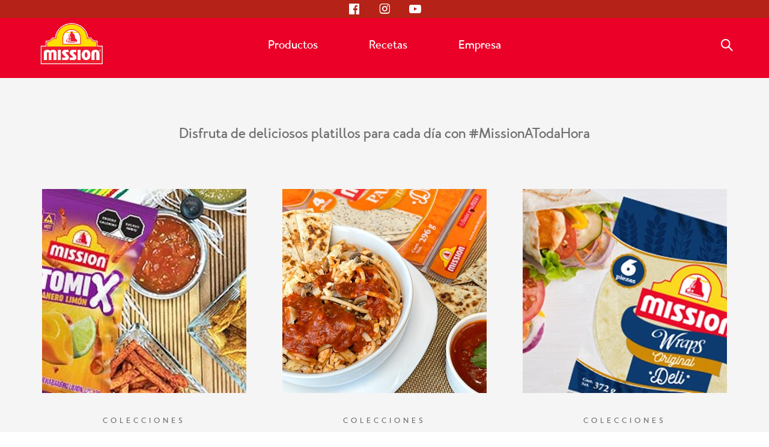

--- FILE ---
content_type: text/html; charset=utf-8
request_url: https://missionfoods.com.mx/recetas/categorias/
body_size: 7388
content:



<!DOCTYPE html>
<html class="no-js" lang="en">
<head>
    <meta charset="utf-8" />
    <meta http-equiv="x-ua-compatible" content="ie=edge" />
    <meta name="viewport" content="width=device-width, initial-scale=1" />
    <link rel="shortcut icon" href="/static/imgs/favicon.42b6c5c4c63c.png" type="image/x-icon" />
    <link rel="icon" sizes="192x192" href="/static/imgs/favicon-192x192.efa0987699a5.png" type="image/png" />
    <link rel="apple-touch-icon" sizes="180x180" href="/static/imgs/apple-icon-180x180.5e968c53b46c.png" />
    <meta name="description" content="Recetas - Colecciones" />
    <meta name="keywords" content="" />
    <meta name="og:title" content="Categor&#237;as" />

    <title>
        Recetas - Colecciones
    </title>

    <link rel="stylesheet" media="all" href="/styles/main.css" />


        <script async src="https://www.googletagmanager.com/gtag/js?id=UA-202654034-1"></script>
        <script>
        window.dataLayer = window.dataLayer || [];
        function gtag(){dataLayer.push(arguments);}
        gtag('js', new Date());

        gtag('config', 'UA-202654034-1');
        </script>


</head>
<body class="recipeCollections es" data-page="categor&#237;as">



            <div class="header-social">
                <ul class="list--social">
                        <li class="social-item">
                            <a class="social-icon ico ico-facebook-square" href="https://www.facebook.com/missionfoodsmx/?fref=ts" target="_blank" aria-label="S&#237;guenos en Facebook"></a>
                        </li>
                        <li class="social-item">
                            <a class="social-icon ico ico-instagram" href="https://www.instagram.com/missionfoodsmx/" target="_blank" aria-label="S&#237;guenos en Instagram"></a>
                        </li>
                        <li class="social-item">
                            <a class="social-icon ico ico-youtube" href="https://www.youtube.com/@missionfoodsmx" target="_blank" aria-label="S&#237;guenos en Youtube"></a>
                        </li>
                </ul>
            </div>
    <!-- Header -->
    <div class="navbar with-links" role="navigation">
        <div class="container-fluid">
            <div class="navigation-container">
                <div class="navbar-brand-container">
                    <a class="navbar-brand" href="/" aria-label="Go to Homepage">
                                <img class="mission-logo"
                                     alt="Logo Mission 2020"
                                     src="/media/vqxet2t4/logo-mission-2020.png" />

                    </a>
                </div>
                <nav class="navbar-static-top" role="navigation">
                    <div class="navbar-header">
                        <button class="hamburger-box navbar-toggle" type="button">
                            <i class="ico ico-hamburger"></i>
                        </button>
                    </div>
                    <ul class="nav navbar-nav">
                            <li><a class="link--secondary nav-subnav" href="/productos/" rel="productos">Productos</a></li>
                            <li><a class="link--secondary nav-subnav" href="/recetas/" rel="recetas">Recetas</a></li>
                            <li><a class="link--secondary nav-subnav" href="/empresa/" rel="empresa">Empresa</a></li>
                    </ul>
                    <div id="mobile-navbar" class="overlay">
                        <a class="navbar-brand" href="/" aria-label="Go to Homepage">
                                    <img class="mission-logo"
                                         alt="Logo Mission 2020"
                                         src="/media/vqxet2t4/logo-mission-2020.png" />

                        </a>
                        <a href="javascript:void(0)" class="close"><i class="ico ico-close"></i></a>
                        <div class="nav nav--vertical mobile-navbar">
                                <a class="link--secondary btn-subnav" href="/productos/">Productos</a>
                                <a class="link--secondary btn-subnav" href="/recetas/">Recetas</a>
                                <a class="link--secondary btn-subnav" href="/empresa/">Empresa</a>
                                <a class="link--secondary mt-60" id="searchButtonMobile">Buscar</a>
                        </div>
                        <div class="search-container-mobile">
                            <form id="mobile-search-form" method="GET" action="/busqueda/">
                                <div class="holder left">
                                    <select class="select-primary" name="type" id="search-type-mobile">
                                        <option selected="selected" value="product">Productos</option>
                                        <option value="recipe">Recetas</option>
                                    </select>

                                    <div class="search-caret"><i class="ico ico-caret-light"></i></div>
                                </div>
                                <div class="input-group">
                                    <div>
                                        <input aria-label="Search" type="text" class="input-transparent" name="query" id="search-input-mobile"
                                               placeholder="Tipo de b&#250;squeda productos" />
                                    </div>
                                    <div>
                                        <button type="submit" class="searchButton"><i class="ico ico-arrow"></i></button>
                                    </div>
                                </div>
                            </form>
                        </div>
                            <div class="social-links">
                                <p class="social-title">&#161;Sigu&#233;nos!</p>
                                <ul class="list--social">
                                        <li class="social-item">
                                            <a class="social-icon ico ico-facebook-square" href="https://www.facebook.com/missionfoodsmx/?fref=ts" target="_blank" aria-label="S&#237;guenos en Facebook"></a>
                                        </li>
                                        <li class="social-item">
                                            <a class="social-icon ico ico-instagram" href="https://www.instagram.com/missionfoodsmx/" target="_blank" aria-label="S&#237;guenos en Instagram"></a>
                                        </li>
                                        <li class="social-item">
                                            <a class="social-icon ico ico-youtube" href="https://www.youtube.com/@missionfoodsmx" target="_blank" aria-label="S&#237;guenos en Youtube"></a>
                                        </li>
                                        <li class="social-item">
                                            <a class="social-icon ico ico-twitter" href="https://twitter.com/missionfoodsmx" target="_blank" aria-label="S&#237;guenos en Twitter"></a>
                                        </li>
                                </ul>
                            </div>
                    </div>
                    <div id="products-nav" class="overlay sub-nav">
                        <a class="back" aria-label="back">
                            <i class="ico ico-back" aria-hidden="true" title="Back to navigation"></i>
                        </a>
                        <h6>Productos</h6>
                        <a href="javascript:void(0)" class="close"><i class="ico ico-close"></i></a>
                        <div class="nav nav--vertical mobile-navbar">
                                        <div class="nav-category">
                                            <a class="nav-category-button ">Tortillas</a>
                                                <a href="/productos/tortillas/tortillas-de-maiz/" class="nav-category-link">Tortillas de Ma&#237;z</a>
                                                <a href="/productos/tortillas/tortillas-de-harina/" class="nav-category-link">Tortillas de Harina</a>
                                        </div>
                                        <div class="nav-category">
                                            <a class="nav-category-button ">Tostadas</a>
                                                <a href="/productos/tostadas/tostadas-horneadas/" class="nav-category-link">Tostadas Horneadas</a>
                                                <a href="/productos/tostadas/tostada-fritas/" class="nav-category-link">Tostada Fritas</a>
                                        </div>
                                        <div class="nav-category">
                                            <a class="nav-category-button ">Snacks</a>
                                                <a href="/productos/snacks/planitas/" class="nav-category-link">Planitas</a>
                                                <a href="/productos/snacks/totopos/" class="nav-category-link">Totopos</a>
                                        </div>
                                        <div class="nav-category">
                                            <a class="nav-category-button ">Botanas</a>
                                                <a href="/productos/botanas/atomix/" class="nav-category-link">AtomiX&#174;</a>
                                                <a href="/productos/botanas/botanas-mission/" class="nav-category-link">Botanas MISSION&#174;</a>
                                                <a href="/productos/botanas/chicharrones-mission/" class="nav-category-link">Chicharrones MISSION&#174;</a>
                                        </div>
                                        <div class="nav-category">
                                            <a class="nav-category-button ">Panes planos</a>
                                                <a href="/productos/panes-planos/paninas/" class="nav-category-link">Paninas</a>
                                                <a href="/productos/panes-planos/wraps/" class="nav-category-link">Wraps</a>
                                        </div>
                            <a href="/productos/" class="mt-30">Ver todos los productos</a>
                        </div>
                    </div>
                    <div id="recipes-nav" class="overlay sub-nav">
                        <a class="back" aria-label="back">
                            <i class="ico ico-back" aria-hidden="true" title="Back to navigation"></i>
                        </a>
                        <h6>Recetas</h6>
                        <a href="javascript:void(0)" class="close"><i class="ico ico-close"></i></a>
                        <div class="nav nav--vertical mobile-navbar">
                            <a href="/recetas/">Todas las recetas</a>
                            <a href="/recetas/categorias/">Categor&#237;as de Recetas</a>
                        </div>
                    </div>
                        <div id="about-us-nav" class="overlay sub-nav">
                            <a class="back" aria-label="back">
                                <i class="ico ico-back" aria-hidden="true" title="Back to navigation"></i>
                            </a>
                            <h6>Sobre nosotros</h6>
                            <a href="javascript:void(0)" class="close"><i class="ico ico-close"></i></a>
                            <div class="nav nav--vertical mobile-navbar">
                                
                                                                        <a href="/d&#243;nde-comprar/" class="nav-category-button">&#191;D&#243;nde Comprar?</a>
                                        <a href="/nuestra-historia/" class="nav-category-button">Nuestra Historia</a>
                                                                    <a href="/contactanos/" class="nav-category-button">Cont&#225;ctanos</a>
                                    <a href="/empleos/" class="nav-category-button">Empleos</a>
                            </div>
                        </div>
                </nav>
                <div id="desktopSearchButton" class="search-icon">
                    <i class="ico ico-search"></i>
                </div>
            </div>
        </div>
    </div>
    <section class="nav-content">
        <div data-rel="products">
            <div class="container text--center">
                    <ul class="justify-content-around mb-40">
                            <li class="text--center">
                                <h5><a class="link--secondary link--static" href="/productos/tortillas/">Tortillas</a></h5>

                                    <ul>
                                            <li>
                                                <a class="link--secondary" href="/productos/tortillas/tortillas-de-maiz/">Tortillas de Ma&#237;z</a>
                                            </li>
                                            <li>
                                                <a class="link--secondary" href="/productos/tortillas/tortillas-de-harina/">Tortillas de Harina</a>
                                            </li>
                                    </ul>
                            </li>
                            <li class="text--center">
                                <h5><a class="link--secondary link--static" href="/productos/tostadas/">Tostadas</a></h5>

                                    <ul>
                                            <li>
                                                <a class="link--secondary" href="/productos/tostadas/tostadas-horneadas/">Tostadas Horneadas</a>
                                            </li>
                                            <li>
                                                <a class="link--secondary" href="/productos/tostadas/tostada-fritas/">Tostada Fritas</a>
                                            </li>
                                    </ul>
                            </li>
                            <li class="text--center">
                                <h5><a class="link--secondary link--static" href="/productos/snacks/">Snacks</a></h5>

                                    <ul>
                                            <li>
                                                <a class="link--secondary" href="/productos/snacks/planitas/">Planitas</a>
                                            </li>
                                            <li>
                                                <a class="link--secondary" href="/productos/snacks/totopos/">Totopos</a>
                                            </li>
                                    </ul>
                            </li>
                            <li class="text--center">
                                <h5><a class="link--secondary link--static" href="/productos/botanas/">Botanas</a></h5>

                                    <ul>
                                            <li>
                                                <a class="link--secondary" href="/productos/botanas/atomix/">AtomiX&#174;</a>
                                            </li>
                                            <li>
                                                <a class="link--secondary" href="/productos/botanas/botanas-mission/">Botanas MISSION&#174;</a>
                                            </li>
                                            <li>
                                                <a class="link--secondary" href="/productos/botanas/chicharrones-mission/">Chicharrones MISSION&#174;</a>
                                            </li>
                                    </ul>
                            </li>
                            <li class="text--center">
                                <h5><a class="link--secondary link--static" href="/productos/panes-planos/">Panes planos</a></h5>

                                    <ul>
                                            <li>
                                                <a class="link--secondary" href="/productos/panes-planos/paninas/">Paninas</a>
                                            </li>
                                            <li>
                                                <a class="link--secondary" href="/productos/panes-planos/wraps/">Wraps</a>
                                            </li>
                                    </ul>
                            </li>
                    </ul>
                <a href="/productos/" class="btn btn--secondary-outline btn--block btn--small">Ver todos los productos</a>
            </div>
        </div>
        <div data-rel="recipes">
            <div class="container">
                <div class="row pt-40">
                    <div class="col-2">
                        <ul class="nav nav--vertical">
                            <li>
                                <a class="link--secondary" href="/recetas/">Todas las recetas</a>
                            </li>
                            <li>
                                <a class="link--secondary" href="/recetas/categorias/">Categor&#237;as de Recetas</a>
                            </li>
                        </ul>
                    </div>
                    <div class="col-10">
                        <div class="duo">
  <div class="duo__content text--left">
    <h6>Receta Destacada</h6>
    <a href="/recetas/categorias/nortenos/nortenas-de-deshebrada/" class="feature-image">
      <img class="img-cover" src="/media/wbiplujv/tostadas-con-deshebrada.jpg?crop=0.17105178407493105,0.12583909516560621,0.11691933932498977,0.16195753753687323&amp;cropmode=percentage&amp;width=570&amp;height=380&amp;rnd=132530671608130000" alt="Norte&#241;as de Deshebrada" />
    </a>
    <h4>
      <a class="link--secondary" href="/recetas/categorias/nortenos/nortenas-de-deshebrada/">Norte&#241;as de Deshebrada</a>
    </h4>
  </div>

  <div class="duo__content text--left">
    <h6>Colecci&#243;n Destacada</h6>
    <a href="/recetas/categorias/del-mar/" class="feature-image"><img class="img-cover"
        src="/media/uw4f02u2/wraps-camarones.jpg?anchor=center&amp;mode=crop&amp;width=340&amp;height=340&amp;rnd=132530653815930000" alt="Del Mar" />
    </a>
    <h4><a class="link--secondary" href="/recetas/categorias/del-mar/">Del Mar</a></h4>
  </div>
                        </div>
                    </div>
                </div>
            </div>
        </div>
        <div data-rel="about-us">
            <div class="container">
                <div class="row pt-40">
                    <div class="col-2">
                            <ul class="nav nav--vertical">
                                    <li><a class="link--secondary" href="/contactanos/">Cont&#225;ctanos</a></li>
                                    <li><a class="link--secondary" href="/empleos/">Empleos</a></li>
                            </ul>
                    </div>
                        <div class="col-10">
                            <div class="duo">
                                        <div class="duo__content text--left">
                                            <h6>&#191;D&#243;nde Comprar?</h6>
                                            <a href="/d&#243;nde-comprar/" class="feature-image">
                                                <img class="img-cover" alt="Encuentra tus productos"
                                                     src="/media/l0tbfpml/lona-mission-en-tu-casa-01.png?anchor=center&amp;mode=crop&amp;width=425&amp;height=285&amp;rnd=132530647219700000" />
                                            </a>
                                            <h4><a class="link--secondary" href="/d&#243;nde-comprar/">Encuentra tus productos</a></h4>
                                        </div>
                                        <div class="duo__content text--left">
                                            <h6>Nuestra Historia</h6>
                                            <a href="/nuestra-historia/" class="feature-image">
                                                <img class="img-cover" alt="Somos la base de tus platillos"
                                                     src="/media/ja0djmgy/tortilla-harina.jpg?anchor=center&amp;mode=crop&amp;width=425&amp;height=285&amp;rnd=132531523465970000" />
                                            </a>
                                            <h4><a class="link--secondary" href="/nuestra-historia/">Somos la base de tus platillos</a></h4>
                                        </div>
                            </div>
                        </div>
                </div>
            </div>
        </div>
        <div class="search-content">
            <div class="container">
                <form id="search-form" class="input-group" method="GET" action="/busqueda/">
                    <div>
                        <select class="select-primary" name="type" id="search-type">
                            <option selected="selected" value="product">Productos</option>
                            <option value="recipe">Recetas</option>
                        </select>
                    </div>
                    <div>
                        <input aria-label="Search" type="text" class="input-transparent" name="query" id="search-input"
                               placeholder="Tipo de b&#250;squeda productos" />
                    </div>
                    <div>
                        <button type="submit" class="searchButton"><i class="ico ico-arrow"></i></button>
                    </div>
                    <input type="hidden" id="searchref" value="/busqueda/"/>
                    <input type="hidden" id="faqhref"/>
                </form>
            </div>
        </div>
    </section>
    <!-- / Header -->

    

<div class="header-nav-offset" id="main">

    
    <!-- Collection Grid -->
    <section class="background">
        <div class="container">
            <div class="intro-text lg">
                <h4>
                    Disfruta de deliciosos platillos para cada d&#237;a con #MissionATodaHora
                </h4>
            </div>
        </div>

        <div class="container animation--crossfade">
            <ul class="list--grid list--spaced">
                    <li>
                        <div class="card card--vertical">
                            <div class="card__header header--large">
                                <a href="/recetas/categorias/botanas/" aria-label="Botanas">
                                    <img src="/media/gm2houvp/compo_atomix.jpg?anchor=center&amp;mode=crop&amp;width=340&amp;height=340&amp;rnd=132503854959530000" />
                                </a>
                            </div>
                            <div class="card__body">
                                <div class="card__info card--center">
                                    <h6>Colecciones</h6>
                                    <h4>
                                        <a class="link--tertiary" href="/recetas/categorias/botanas/">Botanas</a>
                                    </h4>
                                    <p>3 Recetas</p>
                                </div>
                            </div>
                        </div>
                    </li>
                    <li>
                        <div class="card card--vertical">
                            <div class="card__header header--large">
                                <a href="/recetas/categorias/paninas-mission/" aria-label="Paninas Mission">
                                    <img src="/media/iwehofwc/receta-paninas-web.jpg?anchor=center&amp;mode=crop&amp;width=340&amp;height=340&amp;rnd=133047086366330000" />
                                </a>
                            </div>
                            <div class="card__body">
                                <div class="card__info card--center">
                                    <h6>Colecciones</h6>
                                    <h4>
                                        <a class="link--tertiary" href="/recetas/categorias/paninas-mission/">Paninas Mission</a>
                                    </h4>
                                    <p>3 Recetas</p>
                                </div>
                            </div>
                        </div>
                    </li>
                    <li>
                        <div class="card card--vertical">
                            <div class="card__header header--large">
                                <a href="/recetas/categorias/mission-wrap/" aria-label="Mission Wrap">
                                    <img src="/media/2kvdriwz/compo_wrap.jpg?anchor=center&amp;mode=crop&amp;width=340&amp;height=340&amp;rnd=132503852944200000" />
                                </a>
                            </div>
                            <div class="card__body">
                                <div class="card__info card--center">
                                    <h6>Colecciones</h6>
                                    <h4>
                                        <a class="link--tertiary" href="/recetas/categorias/mission-wrap/">Mission Wrap</a>
                                    </h4>
                                    <p>3 Recetas</p>
                                </div>
                            </div>
                        </div>
                    </li>
                    <li>
                        <div class="card card--vertical">
                            <div class="card__header header--large">
                                <a href="/recetas/categorias/planitas-mission/" aria-label="Planitas Mission">
                                    <img src="/media/1zgfvbgd/compo_planitas.jpg?anchor=center&amp;mode=crop&amp;width=340&amp;height=340&amp;rnd=133046452765170000" />
                                </a>
                            </div>
                            <div class="card__body">
                                <div class="card__info card--center">
                                    <h6>Colecciones</h6>
                                    <h4>
                                        <a class="link--tertiary" href="/recetas/categorias/planitas-mission/">Planitas Mission</a>
                                    </h4>
                                    <p>1 Receta</p>
                                </div>
                            </div>
                        </div>
                    </li>
                    <li>
                        <div class="card card--vertical">
                            <div class="card__header header--large">
                                <a href="/recetas/categorias/tostadas-horneadas/" aria-label="Tostadas Horneadas">
                                    <img src="/media/fh4fja5c/tostadashorneadas.jpg?anchor=center&amp;mode=crop&amp;width=340&amp;height=340&amp;rnd=133046432275730000" />
                                </a>
                            </div>
                            <div class="card__body">
                                <div class="card__info card--center">
                                    <h6>Colecciones</h6>
                                    <h4>
                                        <a class="link--tertiary" href="/recetas/categorias/tostadas-horneadas/">Tostadas Horneadas</a>
                                    </h4>
                                    <p>2 Recetas</p>
                                </div>
                            </div>
                        </div>
                    </li>
                    <li>
                        <div class="card card--vertical">
                            <div class="card__header header--large">
                                <a href="/recetas/categorias/chia-quinoa/" aria-label="Chia - Quinoa">
                                    <img src="/media/u5ii40yk/2.png?anchor=center&amp;mode=crop&amp;width=340&amp;height=340&amp;rnd=132738892596070000" />
                                </a>
                            </div>
                            <div class="card__body">
                                <div class="card__info card--center">
                                    <h6>Colecciones</h6>
                                    <h4>
                                        <a class="link--tertiary" href="/recetas/categorias/chia-quinoa/">Chia - Quinoa</a>
                                    </h4>
                                    <p>6 Recetas</p>
                                </div>
                            </div>
                        </div>
                    </li>
                    <li>
                        <div class="card card--vertical">
                            <div class="card__header header--large">
                                <a href="/recetas/categorias/ligeras/" aria-label="Ligeras">
                                    <img src="/media/1b3ptqgr/chilaquiles.jpg?anchor=center&amp;mode=crop&amp;width=340&amp;height=340&amp;rnd=132745456294600000" />
                                </a>
                            </div>
                            <div class="card__body">
                                <div class="card__info card--center">
                                    <h6>Colecciones</h6>
                                    <h4>
                                        <a class="link--tertiary" href="/recetas/categorias/ligeras/">Ligeras</a>
                                    </h4>
                                    <p>9 Recetas</p>
                                </div>
                            </div>
                        </div>
                    </li>
                    <li>
                        <div class="card card--vertical">
                            <div class="card__header header--large">
                                <a href="/recetas/categorias/carb-balance/" aria-label="Carb Balance">
                                    <img src="/media/i0zj2fhf/tacos.jpg?anchor=center&amp;mode=crop&amp;width=340&amp;height=340&amp;rnd=132732544803300000" />
                                </a>
                            </div>
                            <div class="card__body">
                                <div class="card__info card--center">
                                    <h6>Colecciones</h6>
                                    <h4>
                                        <a class="link--tertiary" href="/recetas/categorias/carb-balance/">Carb Balance</a>
                                    </h4>
                                    <p>13 Recetas</p>
                                </div>
                            </div>
                        </div>
                    </li>
                    <li>
                        <div class="card card--vertical">
                            <div class="card__header header--large">
                                <a href="/recetas/categorias/para-todo-momento/" aria-label="Para todo momento">
                                    <img src="/media/4oynxqc4/tortillas-de-trigo.jpg?crop=0.08676979199338121,0,0.41324020820662288,0&amp;cropmode=percentage&amp;width=340&amp;height=340&amp;rnd=132530676036100000" />
                                </a>
                            </div>
                            <div class="card__body">
                                <div class="card__info card--center">
                                    <h6>Colecciones</h6>
                                    <h4>
                                        <a class="link--tertiary" href="/recetas/categorias/para-todo-momento/">Para todo momento</a>
                                    </h4>
                                    <p>14 Recetas</p>
                                </div>
                            </div>
                        </div>
                    </li>
                    <li>
                        <div class="card card--vertical">
                            <div class="card__header header--large">
                                <a href="/recetas/categorias/postres/" aria-label="Postres">
                                    <img src="/media/kvhf3kry/wraps-manzana.jpg?crop=0.2272129007703862,0.0000000000000001671865260612,0.14978398421403874,0&amp;cropmode=percentage&amp;width=340&amp;height=340&amp;rnd=132530703477130000" />
                                </a>
                            </div>
                            <div class="card__body">
                                <div class="card__info card--center">
                                    <h6>Colecciones</h6>
                                    <h4>
                                        <a class="link--tertiary" href="/recetas/categorias/postres/">Postres</a>
                                    </h4>
                                    <p>7 Recetas</p>
                                </div>
                            </div>
                        </div>
                    </li>
                    <li>
                        <div class="card card--vertical">
                            <div class="card__header header--large">
                                <a href="/recetas/categorias/infantiles/" aria-label="Infantiles">
                                    <img src="/media/gwubwrvz/_o1a8979.jpg?crop=0.34785238959467635,0.35722928009679361,0.2236337971365194,0&amp;cropmode=percentage&amp;width=340&amp;height=340&amp;rnd=132531237775530000" />
                                </a>
                            </div>
                            <div class="card__body">
                                <div class="card__info card--center">
                                    <h6>Colecciones</h6>
                                    <h4>
                                        <a class="link--tertiary" href="/recetas/categorias/infantiles/">Infantiles</a>
                                    </h4>
                                    <p>5 Recetas</p>
                                </div>
                            </div>
                        </div>
                    </li>
                    <li>
                        <div class="card card--vertical">
                            <div class="card__header header--large">
                                <a href="/recetas/categorias/nortenos/" aria-label="Norte&#241;os">
                                    <img src="/media/4cud311r/tostadasfritas.jpg?crop=0.21617896841220369,0,0.28383103178780039,0&amp;cropmode=percentage&amp;width=340&amp;height=340&amp;rnd=132530670059730000" />
                                </a>
                            </div>
                            <div class="card__body">
                                <div class="card__info card--center">
                                    <h6>Colecciones</h6>
                                    <h4>
                                        <a class="link--tertiary" href="/recetas/categorias/nortenos/">Norte&#241;os</a>
                                    </h4>
                                    <p>6 Recetas</p>
                                </div>
                            </div>
                        </div>
                    </li>
                    <li>
                        <div class="card card--vertical">
                            <div class="card__header header--large">
                                <a href="/recetas/categorias/del-mar/" aria-label="Del Mar">
                                    <img src="/media/uw4f02u2/wraps-camarones.jpg?anchor=center&amp;mode=crop&amp;width=340&amp;height=340&amp;rnd=132530653815930000" />
                                </a>
                            </div>
                            <div class="card__body">
                                <div class="card__info card--center">
                                    <h6>Colecciones</h6>
                                    <h4>
                                        <a class="link--tertiary" href="/recetas/categorias/del-mar/">Del Mar</a>
                                    </h4>
                                    <p>6 Recetas</p>
                                </div>
                            </div>
                        </div>
                    </li>
                    <li>
                        <div class="card card--vertical">
                            <div class="card__header header--large">
                                <a href="/recetas/categorias/antojitos/" aria-label="Antojitos">
                                    <img src="/media/g1amvhvu/cortadillo.jpg?crop=0.086029411764705882,0,0.16397058823529409,0&amp;cropmode=percentage&amp;width=340&amp;height=340&amp;rnd=132748306279970000" />
                                </a>
                            </div>
                            <div class="card__body">
                                <div class="card__info card--center">
                                    <h6>Colecciones</h6>
                                    <h4>
                                        <a class="link--tertiary" href="/recetas/categorias/antojitos/">Antojitos</a>
                                    </h4>
                                    <p>11 Recetas</p>
                                </div>
                            </div>
                        </div>
                    </li>
            </ul>
            <a href="#" class="btn btn--tertiary-outline btn--block mb-40" id="loadMore">M&#225;s</a>
        </div>
    </section>
    <!-- / Collection Grid -->
</div>



    <!-- Footer -->
    <footer id="footer" class="footer">
        <div class="container">
            <a href="/" class="footer__logo">
                        <img class="img--contain"
                             alt="MissionFoods.Models.NavigationMenu?.Logo?.Name"
                             src="/media/vqxet2t4/logo-mission-2020.png" />

            </a>
                <div class="footer__title">
                    &#161;Sigu&#233;nos!
                </div>
                <ul class="list--social">
                        <li>
                            <a class="ico ico-facebook-square" href="https://www.facebook.com/missionfoodsmx/?fref=ts" target="_blank" title="S&#237;guenos en Facebook" aria-label="S&#237;guenos en Facebook"></a>
                        </li>
                        <li>
                            <a class="ico ico-instagram" href="https://www.instagram.com/missionfoodsmx/" target="_blank" title="S&#237;guenos en Instagram" aria-label="S&#237;guenos en Instagram"></a>
                        </li>
                        <li>
                            <a class="ico ico-youtube" href="https://www.youtube.com/@missionfoodsmx" target="_blank" title="S&#237;guenos en Youtube" aria-label="S&#237;guenos en Youtube"></a>
                        </li>
                        <li>
                            <a class="ico ico-twitter" href="https://twitter.com/missionfoodsmx" target="_blank" title="S&#237;guenos en Twitter" aria-label="S&#237;guenos en Twitter"></a>
                        </li>
                </ul>
            <hr class="footer__divider" />
                <ul class="footer__nav">
                        <li><a class="link--secondary-alt" href="/productos/" title="Productos" aria-label="Productos">Productos</a></li>
                        <li><a class="link--secondary-alt" href="/c&#243;mo-wrapear/" title="&#191;C&#243;mo Wrapear?" aria-label="&#191;C&#243;mo Wrapear?">&#191;C&#243;mo Wrapear?</a></li>
                        <li><a class="link--secondary-alt" href="/recetas/" title="Recetas" aria-label="Recetas">Recetas</a></li>
                        <li><a class="link--secondary-alt" href="/empleos/" title="Empleos" aria-label="Empleos">Empleos</a></li>
                        <li><a class="link--secondary-alt" href="/contactanos/" title="Cont&#225;ctanos" aria-label="Cont&#225;ctanos">Cont&#225;ctanos</a></li>
                </ul>
            <hr class="footer__divider" />
        </div>
        <div class="footer__alt">
            <div class="container">
                <div class="footer__copyright">&#169; 2021 Mission Foods M&#233;xico</div>
            </div>
        </div>
    </footer>
    <!-- / Footer -->




    
    <script type="text/javascript" src="/Scripts/jquery-3.4.1.min.js"></script>
    <script type="text/javascript" src="/static/js/waypoints.min.js"></script>
    <script type="text/javascript" src="/static/js/main.js"></script>
    <script type="text/javascript" src="/Scripts/jquery.unobtrusive-ajax.js"></script>
    <!-- Scripts -->
    
    <script type="text/javascript">
        $(document).ready(function () {
            $('.list--grid li')
                .slice(6, $('.list--grid li').length)
                .hide();
            $('.list--grid li')
                .slice(0, 6)
                .show();
            if( $('.list--grid li').length <= 6 ) $('#loadMore').hide();
            $('#loadMore').on('click', function (e) {
                e.preventDefault();
                $('.list--grid li:hidden')
                    .slice(0, 3)
                    .slideDown();
                if ($('.list--grid li:hidden').length == 0) {
                    $('#loadMore').fadeOut('slow');
                }
            });
        });
    </script>

    <!-- / Scripts -->
</body>
</html>

--- FILE ---
content_type: text/css
request_url: https://missionfoods.com.mx/styles/main.css
body_size: 42762
content:
@charset "UTF-8";
/** -----------------------------------------------------------------------------------------------
BREAKPOINTS

USE FOR: App Components.
This file contains all application-wide Sass mixins.
----------------------------------------------------------------------------------------------- **/
/**
 * Media query for devices from 480 and above
 */
/**
 * Media query for mobile devices
 */
/**
 * Media query for devices from tablet and above
 */
/**
 * Media query for devices from 992 and above
 */
/**
 * Media query for standard 991 and below
 */
/**
 * Media query for devices from 1025 and above
 */
/**
 * Media query for standard desktop and below
 */
/**
 * Media query for standard desktop and above
 */
/** -----------------------------------------------------------------------------------------------
FONTS

USE FOR: App Components.
This file contains all @font-face declarations, if any.
----------------------------------------------------------------------------------------------- **/
@font-face {
  font-family: BourtonBase;
  src: url("../../static/fonts/BourtonBase.4642a34feed9.ttf") format("truetype"), url("../../static/fonts/bourtonbase-webfont.5cc1c133dd46.woff") format("woff");
  font-weight: 400;
  font-style: normal;
  font-display: swap;
}

@font-face {
  font-family: Merlo Neue Round;
  src: url("../../static/fonts/merlo_neue_round_medium_alt-webfont.fe94055869ed.woff2") format("woff2"), url("../../static/fonts/merlo_neue_round_medium_alt-webfont.90237e565841.woff") format("woff");
  font-weight: 500;
  font-style: normal;
  font-display: swap;
}

@font-face {
  font-family: Merlo Neue Round Bold;
  src: url("../../static/fonts/MerloeNeueRound-Bold.268abcc98a5b.ttf") format("truetype");
  font-weight: 700;
  font-style: normal;
  font-display: swap;
}

@font-face {
  font-family: 'mission';
  src: url("../../static/fonts/mission.eot");
  src: url("../../static/fonts/mission.eot?#iefix&v=4.7.0") format("embedded-opentype"), url("../../static/fonts/mission.woff2") format("woff2"), url("../../static/fonts/mission.woff") format("woff"), url("../../static/fonts/mission.ttf") format("truetype"), url("../../static/fonts/mission.svg#fontawesomeregular") format("svg");
  font-weight: normal;
  font-style: normal;
}

@font-face {
  font-family: Asap;
  src: url("../../static/fonts/Asap-Bold.40a729b19d64.ttf") format("truetype");
  font-weight: 700;
  font-style: normal;
  font-display: swap;
}

@font-face {
  font-family: Museo Sans;
  src: url("../../static/fonts/MuseoSansCyrl-500.woff2") format("woff2"), url("../../static/fonts/MuseoSansCyrl-500.woff") format("woff");
  font-weight: normal;
  font-style: normal;
  font-display: swap;
}

/** -----------------------------------------------------------------------------------------------
COLOR THEME (DEFAULT)

USE FOR: App Components.
When having several themes, this file contains everything related to the default one.
----------------------------------------------------------------------------------------------- **/
/* BASE COLORS */
/* PALETTE */
/* BRAND */
/*! normalize.css v5.0.0 | MIT License | github.com/necolas/normalize.css */
/**
 * 1. Change the default font family in all browsers (opinionated).
 * 2. Correct the line height in all browsers.
 * 3. Prevent adjustments of font size after orientation changes in
 *    IE on Windows Phone and in iOS.
 */
/* Document
   ========================================================================== */
html {
  font-family: sans-serif;
  /* 1 */
  line-height: 1.15;
  /* 2 */
  -ms-text-size-adjust: 100%;
  /* 3 */
  -webkit-text-size-adjust: 100%;
  /* 3 */
}

/* Sections
   ========================================================================== */
/**
 * Remove the margin in all browsers (opinionated).
 */
body {
  margin: 0;
}

/**
 * Add the correct display in IE 9-.
 */
article,
aside,
footer,
header,
nav,
section {
  display: block;
}

/* Grouping content
   ========================================================================== */
/**
 * Add the correct display in IE 9-.
 * 1. Add the correct display in IE.
 */
figcaption,
figure,
main {
  /* 1 */
  display: block;
}

/**
 * Add the correct margin in IE 8.
 */
figure {
  margin: 1em 40px;
}

/**
 * 1. Add the correct box sizing in Firefox.
 * 2. Show the overflow in Edge and IE.
 */
hr {
  -webkit-box-sizing: content-box;
          box-sizing: content-box;
  /* 1 */
}

/**
 * 1. Correct the inheritance and scaling of font size in all browsers.
 * 2. Correct the odd `em` font sizing in all browsers.
 */
pre {
  font-family: monospace, monospace;
  /* 1 */
  font-size: 1em;
  /* 2 */
}

/* Text-level semantics
   ========================================================================== */
/**
 * 1. Remove the gray background on active links in IE 10.
 * 2. Remove gaps in links underline in iOS 8+ and Safari 8+.
 */
a {
  background-color: transparent;
  /* 1 */
  -webkit-text-decoration-skip: objects;
  /* 2 */
}

/**
 * Remove the outline on focused links when they are also active or hovered
 * in all browsers (opinionated).
 */
a:active,
a:hover,
*:focus {
  outline-width: 0;
}

/**
 * 1. Remove the bottom border in Firefox 39-.
 * 2. Add the correct text decoration in Chrome, Edge, IE, Opera, and Safari.
 */
abbr[title] {
  border-bottom: none;
  /* 1 */
  text-decoration: underline;
  /* 2 */
  -webkit-text-decoration: underline dotted;
          text-decoration: underline dotted;
  /* 2 */
}

/**
 * Prevent the duplicate application of `bolder` by the next rule in Safari 6.
 */
b,
strong {
  font-weight: inherit;
}

/**
 * Add the correct font weight in Chrome, Edge, and Safari.
 */
b,
strong {
  font-weight: bolder;
}

/**
 * 1. Correct the inheritance and scaling of font size in all browsers.
 * 2. Correct the odd `em` font sizing in all browsers.
 */
code,
kbd,
samp {
  font-family: monospace, monospace;
  /* 1 */
  font-size: 1em;
  /* 2 */
}

/**
 * Add the correct font style in Android 4.3-.
 */
dfn {
  font-style: italic;
}

/**
 * Add the correct background and color in IE 9-.
 */
mark {
  background-color: #ff0;
  color: #000;
}

/**
 * Add the correct font size in all browsers.
 */
small {
  font-size: 80%;
}

/**
 * Prevent `sub` and `sup` elements from affecting the line height in
 * all browsers.
 */
sub,
sup {
  font-size: 75%;
  line-height: 0;
  position: relative;
  vertical-align: baseline;
}

sub {
  bottom: -0.25em;
}

sup {
  top: -0.5em;
}

/* Embedded content
   ========================================================================== */
/**
 * Add the correct display in IE 9-.
 */
audio,
video {
  display: inline-block;
}

/**
 * Add the correct display in iOS 4-7.
 */
audio:not([controls]) {
  display: none;
  height: 0;
}

/**
 * Remove the border on images inside links in IE 10-.
 */
img {
  border-style: none;
}

/**
 * Hide the overflow in IE.
 */
svg:not(:root) {
  overflow: hidden;
}

/* Forms
   ========================================================================== */
/**
 * 1. Change the font styles in all browsers (opinionated).
 * 2. Remove the margin in Firefox and Safari.
 */
button,
input,
optgroup,
select,
textarea {
  font-size: 100%;
  /* 1 */
  line-height: 1.15;
  /* 1 */
  margin: 0;
  /* 2 */
}

/**
 * Show the overflow in IE.
 * 1. Show the overflow in Edge.
 */
button,
input {
  /* 1 */
  overflow: visible;
}

/**
 * Remove the inheritance of text transform in Edge, Firefox, and IE.
 * 1. Remove the inheritance of text transform in Firefox.
 */
button,
select {
  /* 1 */
  text-transform: none;
}

/**
 * 1. Prevent a WebKit bug where (2) destroys native `audio` and `video`
 *    controls in Android 4.
 * 2. Correct the inability to style clickable types in iOS and Safari.
 */
button,
html [type="button"],
[type="reset"],
[type="submit"] {
  -webkit-appearance: button;
  /* 2 */
}

/**
 * Remove the inner border and padding in Firefox.
 */
button::-moz-focus-inner,
[type='button']::-moz-focus-inner,
[type='reset']::-moz-focus-inner,
[type='submit']::-moz-focus-inner {
  border-style: none;
  padding: 0;
}

/**
 * Restore the focus styles unset by the previous rule.
 */
button:-moz-focusring,
[type='button']:-moz-focusring,
[type='reset']:-moz-focusring,
[type='submit']:-moz-focusring {
  outline: 1px dotted ButtonText;
}

/**
 * Change the border, margin, and padding in all browsers (opinionated).
 */
fieldset {
  border: 1px solid #c0c0c0;
  margin: 0 2px;
  padding: 0.35em 0.625em 0.75em;
}

/**
 * 1. Add the correct display in IE 9-.
 * 2. Add the correct vertical alignment in Chrome, Firefox, and Opera.
 */
progress {
  display: inline-block;
  /* 1 */
  vertical-align: baseline;
  /* 2 */
}

/**
 * Remove the default vertical scrollbar in IE.
 */
textarea {
  overflow: auto;
}

/**
 * 1. Add the correct box sizing in IE 10-.
 * 2. Remove the padding in IE 10-.
 */
[type='checkbox'],
[type='radio'] {
  -webkit-box-sizing: border-box;
          box-sizing: border-box;
  /* 1 */
  padding: 0;
  /* 2 */
}

/**
 * Correct the cursor style of increment and decrement buttons in Chrome.
 */
[type='number']::-webkit-inner-spin-button,
[type='number']::-webkit-outer-spin-button {
  height: auto;
}

/**
 * 1. Correct the odd appearance in Chrome and Safari.
 * 2. Correct the outline style in Safari.
 */
[type='search'] {
  -webkit-appearance: textfield;
  /* 1 */
  outline-offset: -2px;
  /* 2 */
}

/**
 * Remove the inner padding and cancel buttons in Chrome and Safari on macOS.
 */
[type='search']::-webkit-search-cancel-button,
[type='search']::-webkit-search-decoration {
  -webkit-appearance: none;
}

/**
 * 1. Correct the inability to style clickable types in iOS and Safari.
 * 2. Change font properties to `inherit` in Safari.
 */
::-webkit-file-upload-button {
  -webkit-appearance: button;
  /* 1 */
  font: inherit;
  /* 2 */
}

/* Interactive
   ========================================================================== */
/*
 * Add the correct display in IE 9-.
 * 1. Add the correct display in Edge, IE, and Firefox.
 */
details,
menu {
  display: block;
}

/*
 * Add the correct display in all browsers.
 */
summary {
  display: list-item;
}

/* Scripting
   ========================================================================== */
/**
 * Add the correct display in IE 9-.
 */
canvas {
  display: inline-block;
}

/**
 * Add the correct display in IE.
 */
template {
  display: none;
}

/* Hidden
   ========================================================================== */
/**
 * Add the correct display in IE 10-.
 */
[hidden] {
  display: none;
}

ol,
ul {
  margin-top: 0;
  margin-bottom: 11px;
}

/*!
 * Bootstrap v4.0.0 (https://getbootstrap.com)
 * Copyright 2011-2018 The Bootstrap Authors
 * Copyright 2011-2018 Twitter, Inc.
 * Licensed under MIT (https://github.com/twbs/bootstrap/blob/master/LICENSE)
 */
@-ms-viewport {
  width: device-width;
}

html {
  -webkit-box-sizing: border-box;
          box-sizing: border-box;
  -ms-overflow-style: scrollbar;
}

*,
*::before,
*::after {
  -webkit-box-sizing: border-box;
          box-sizing: border-box;
}

.container {
  width: 100%;
  padding-right: 15px;
  padding-left: 15px;
  margin-right: auto;
  margin-left: auto;
}

@media (min-width: 768px) {
  .container {
    max-width: 750px;
  }
}

@media (min-width: 992px) {
  .container {
    max-width: 970px;
  }
}

@media (min-width: 1200px) {
  .container {
    max-width: 1170px;
  }
}

.container:before, .container:after {
  content: ' ';
  display: table;
}

.container-fluid {
  width: 100%;
  padding-right: 15px;
  padding-left: 15px;
  margin-right: auto;
  margin-left: auto;
}

.row {
  display: -webkit-box;
  display: -ms-flexbox;
  display: flex;
  -ms-flex-wrap: wrap;
      flex-wrap: wrap;
  margin-right: -15px;
  margin-left: -15px;
}

.no-gutters {
  margin-right: 0;
  margin-left: 0;
}

.no-gutters > .col,
.no-gutters > [class*='col-'] {
  padding-right: 0;
  padding-left: 0;
}

.col-1, .col-2, .col-3, .col-4, .col-5, .col-6, .col-7, .col-8, .col-9, .col-10, .col-11, .col-12, .col,
.col-auto, .col-sm-1, .col-sm-2, .col-sm-3, .col-sm-4, .col-sm-5, .col-sm-6, .col-sm-7, .col-sm-8, .col-sm-9, .col-sm-10, .col-sm-11, .col-sm-12, .col-sm,
.col-sm-auto, .col-md-1, .col-md-2, .col-md-3, .col-md-4, .col-md-5, .col-md-6, .col-md-7, .col-md-8, .col-md-9, .col-md-10, .col-md-11, .col-md-12, .col-md,
.col-md-auto, .col-lg-1, .col-lg-2, .col-lg-3, .col-lg-4, .col-lg-5, .col-lg-6, .col-lg-7, .col-lg-8, .col-lg-9, .col-lg-10, .col-lg-11, .col-lg-12, .col-lg,
.col-lg-auto, .col-xl-1, .col-xl-2, .col-xl-3, .col-xl-4, .col-xl-5, .col-xl-6, .col-xl-7, .col-xl-8, .col-xl-9, .col-xl-10, .col-xl-11, .col-xl-12, .col-xl,
.col-xl-auto {
  position: relative;
  width: 100%;
  min-height: 1px;
  padding-right: 15px;
  padding-left: 15px;
}

.col {
  -ms-flex-preferred-size: 0;
      flex-basis: 0;
  -webkit-box-flex: 1;
      -ms-flex-positive: 1;
          flex-grow: 1;
  max-width: 100%;
}

.col-auto {
  -webkit-box-flex: 0;
      -ms-flex: 0 0 auto;
          flex: 0 0 auto;
  width: auto;
  max-width: none;
}

.col-1 {
  -webkit-box-flex: 0;
      -ms-flex: 0 0 8.33333%;
          flex: 0 0 8.33333%;
  max-width: 8.33333%;
}

.col-2 {
  -webkit-box-flex: 0;
      -ms-flex: 0 0 16.66667%;
          flex: 0 0 16.66667%;
  max-width: 16.66667%;
}

.col-3 {
  -webkit-box-flex: 0;
      -ms-flex: 0 0 25%;
          flex: 0 0 25%;
  max-width: 25%;
}

.col-4 {
  -webkit-box-flex: 0;
      -ms-flex: 0 0 33.33333%;
          flex: 0 0 33.33333%;
  max-width: 33.33333%;
}

.col-5 {
  -webkit-box-flex: 0;
      -ms-flex: 0 0 41.66667%;
          flex: 0 0 41.66667%;
  max-width: 41.66667%;
}

.col-6 {
  -webkit-box-flex: 0;
      -ms-flex: 0 0 50%;
          flex: 0 0 50%;
  max-width: 50%;
}

.col-7 {
  -webkit-box-flex: 0;
      -ms-flex: 0 0 58.33333%;
          flex: 0 0 58.33333%;
  max-width: 58.33333%;
}

.col-8 {
  -webkit-box-flex: 0;
      -ms-flex: 0 0 66.66667%;
          flex: 0 0 66.66667%;
  max-width: 66.66667%;
}

.col-9 {
  -webkit-box-flex: 0;
      -ms-flex: 0 0 75%;
          flex: 0 0 75%;
  max-width: 75%;
}

.col-10 {
  -webkit-box-flex: 0;
      -ms-flex: 0 0 83.33333%;
          flex: 0 0 83.33333%;
  max-width: 83.33333%;
}

.col-11 {
  -webkit-box-flex: 0;
      -ms-flex: 0 0 91.66667%;
          flex: 0 0 91.66667%;
  max-width: 91.66667%;
}

.col-12 {
  -webkit-box-flex: 0;
      -ms-flex: 0 0 100%;
          flex: 0 0 100%;
  max-width: 100%;
}

.order-first {
  -webkit-box-ordinal-group: 0;
      -ms-flex-order: -1;
          order: -1;
}

.order-last {
  -webkit-box-ordinal-group: 14;
      -ms-flex-order: 13;
          order: 13;
}

.order-0 {
  -webkit-box-ordinal-group: 1;
      -ms-flex-order: 0;
          order: 0;
}

.order-1 {
  -webkit-box-ordinal-group: 2;
      -ms-flex-order: 1;
          order: 1;
}

.order-2 {
  -webkit-box-ordinal-group: 3;
      -ms-flex-order: 2;
          order: 2;
}

.order-3 {
  -webkit-box-ordinal-group: 4;
      -ms-flex-order: 3;
          order: 3;
}

.order-4 {
  -webkit-box-ordinal-group: 5;
      -ms-flex-order: 4;
          order: 4;
}

.order-5 {
  -webkit-box-ordinal-group: 6;
      -ms-flex-order: 5;
          order: 5;
}

.order-6 {
  -webkit-box-ordinal-group: 7;
      -ms-flex-order: 6;
          order: 6;
}

.order-7 {
  -webkit-box-ordinal-group: 8;
      -ms-flex-order: 7;
          order: 7;
}

.order-8 {
  -webkit-box-ordinal-group: 9;
      -ms-flex-order: 8;
          order: 8;
}

.order-9 {
  -webkit-box-ordinal-group: 10;
      -ms-flex-order: 9;
          order: 9;
}

.order-10 {
  -webkit-box-ordinal-group: 11;
      -ms-flex-order: 10;
          order: 10;
}

.order-11 {
  -webkit-box-ordinal-group: 12;
      -ms-flex-order: 11;
          order: 11;
}

.order-12 {
  -webkit-box-ordinal-group: 13;
      -ms-flex-order: 12;
          order: 12;
}

.offset-1 {
  margin-left: 8.33333%;
}

.offset-2 {
  margin-left: 16.66667%;
}

.offset-3 {
  margin-left: 25%;
}

.offset-4 {
  margin-left: 33.33333%;
}

.offset-5 {
  margin-left: 41.66667%;
}

.offset-6 {
  margin-left: 50%;
}

.offset-7 {
  margin-left: 58.33333%;
}

.offset-8 {
  margin-left: 66.66667%;
}

.offset-9 {
  margin-left: 75%;
}

.offset-10 {
  margin-left: 83.33333%;
}

.offset-11 {
  margin-left: 91.66667%;
}

@media (min-width: 576px) {
  .col-sm {
    -ms-flex-preferred-size: 0;
        flex-basis: 0;
    -webkit-box-flex: 1;
        -ms-flex-positive: 1;
            flex-grow: 1;
    max-width: 100%;
  }
  .col-sm-auto {
    -webkit-box-flex: 0;
        -ms-flex: 0 0 auto;
            flex: 0 0 auto;
    width: auto;
    max-width: none;
  }
  .col-sm-1 {
    -webkit-box-flex: 0;
        -ms-flex: 0 0 8.33333%;
            flex: 0 0 8.33333%;
    max-width: 8.33333%;
  }
  .col-sm-2 {
    -webkit-box-flex: 0;
        -ms-flex: 0 0 16.66667%;
            flex: 0 0 16.66667%;
    max-width: 16.66667%;
  }
  .col-sm-3 {
    -webkit-box-flex: 0;
        -ms-flex: 0 0 25%;
            flex: 0 0 25%;
    max-width: 25%;
  }
  .col-sm-4 {
    -webkit-box-flex: 0;
        -ms-flex: 0 0 33.33333%;
            flex: 0 0 33.33333%;
    max-width: 33.33333%;
  }
  .col-sm-5 {
    -webkit-box-flex: 0;
        -ms-flex: 0 0 41.66667%;
            flex: 0 0 41.66667%;
    max-width: 41.66667%;
  }
  .col-sm-6 {
    -webkit-box-flex: 0;
        -ms-flex: 0 0 50%;
            flex: 0 0 50%;
    max-width: 50%;
  }
  .col-sm-7 {
    -webkit-box-flex: 0;
        -ms-flex: 0 0 58.33333%;
            flex: 0 0 58.33333%;
    max-width: 58.33333%;
  }
  .col-sm-8 {
    -webkit-box-flex: 0;
        -ms-flex: 0 0 66.66667%;
            flex: 0 0 66.66667%;
    max-width: 66.66667%;
  }
  .col-sm-9 {
    -webkit-box-flex: 0;
        -ms-flex: 0 0 75%;
            flex: 0 0 75%;
    max-width: 75%;
  }
  .col-sm-10 {
    -webkit-box-flex: 0;
        -ms-flex: 0 0 83.33333%;
            flex: 0 0 83.33333%;
    max-width: 83.33333%;
  }
  .col-sm-11 {
    -webkit-box-flex: 0;
        -ms-flex: 0 0 91.66667%;
            flex: 0 0 91.66667%;
    max-width: 91.66667%;
  }
  .col-sm-12 {
    -webkit-box-flex: 0;
        -ms-flex: 0 0 100%;
            flex: 0 0 100%;
    max-width: 100%;
  }
  .order-sm-first {
    -webkit-box-ordinal-group: 0;
        -ms-flex-order: -1;
            order: -1;
  }
  .order-sm-last {
    -webkit-box-ordinal-group: 14;
        -ms-flex-order: 13;
            order: 13;
  }
  .order-sm-0 {
    -webkit-box-ordinal-group: 1;
        -ms-flex-order: 0;
            order: 0;
  }
  .order-sm-1 {
    -webkit-box-ordinal-group: 2;
        -ms-flex-order: 1;
            order: 1;
  }
  .order-sm-2 {
    -webkit-box-ordinal-group: 3;
        -ms-flex-order: 2;
            order: 2;
  }
  .order-sm-3 {
    -webkit-box-ordinal-group: 4;
        -ms-flex-order: 3;
            order: 3;
  }
  .order-sm-4 {
    -webkit-box-ordinal-group: 5;
        -ms-flex-order: 4;
            order: 4;
  }
  .order-sm-5 {
    -webkit-box-ordinal-group: 6;
        -ms-flex-order: 5;
            order: 5;
  }
  .order-sm-6 {
    -webkit-box-ordinal-group: 7;
        -ms-flex-order: 6;
            order: 6;
  }
  .order-sm-7 {
    -webkit-box-ordinal-group: 8;
        -ms-flex-order: 7;
            order: 7;
  }
  .order-sm-8 {
    -webkit-box-ordinal-group: 9;
        -ms-flex-order: 8;
            order: 8;
  }
  .order-sm-9 {
    -webkit-box-ordinal-group: 10;
        -ms-flex-order: 9;
            order: 9;
  }
  .order-sm-10 {
    -webkit-box-ordinal-group: 11;
        -ms-flex-order: 10;
            order: 10;
  }
  .order-sm-11 {
    -webkit-box-ordinal-group: 12;
        -ms-flex-order: 11;
            order: 11;
  }
  .order-sm-12 {
    -webkit-box-ordinal-group: 13;
        -ms-flex-order: 12;
            order: 12;
  }
  .offset-sm-0 {
    margin-left: 0;
  }
  .offset-sm-1 {
    margin-left: 8.33333%;
  }
  .offset-sm-2 {
    margin-left: 16.66667%;
  }
  .offset-sm-3 {
    margin-left: 25%;
  }
  .offset-sm-4 {
    margin-left: 33.33333%;
  }
  .offset-sm-5 {
    margin-left: 41.66667%;
  }
  .offset-sm-6 {
    margin-left: 50%;
  }
  .offset-sm-7 {
    margin-left: 58.33333%;
  }
  .offset-sm-8 {
    margin-left: 66.66667%;
  }
  .offset-sm-9 {
    margin-left: 75%;
  }
  .offset-sm-10 {
    margin-left: 83.33333%;
  }
  .offset-sm-11 {
    margin-left: 91.66667%;
  }
}

@media (min-width: 768px) {
  .col-md {
    -ms-flex-preferred-size: 0;
        flex-basis: 0;
    -webkit-box-flex: 1;
        -ms-flex-positive: 1;
            flex-grow: 1;
    max-width: 100%;
  }
  .col-md-auto {
    -webkit-box-flex: 0;
        -ms-flex: 0 0 auto;
            flex: 0 0 auto;
    width: auto;
    max-width: none;
  }
  .col-md-1 {
    -webkit-box-flex: 0;
        -ms-flex: 0 0 8.33333%;
            flex: 0 0 8.33333%;
    max-width: 8.33333%;
  }
  .col-md-2 {
    -webkit-box-flex: 0;
        -ms-flex: 0 0 16.66667%;
            flex: 0 0 16.66667%;
    max-width: 16.66667%;
  }
  .col-md-3 {
    -webkit-box-flex: 0;
        -ms-flex: 0 0 25%;
            flex: 0 0 25%;
    max-width: 25%;
  }
  .col-md-4 {
    -webkit-box-flex: 0;
        -ms-flex: 0 0 33.33333%;
            flex: 0 0 33.33333%;
    max-width: 33.33333%;
  }
  .col-md-5 {
    -webkit-box-flex: 0;
        -ms-flex: 0 0 41.66667%;
            flex: 0 0 41.66667%;
    max-width: 41.66667%;
  }
  .col-md-6 {
    -webkit-box-flex: 0;
        -ms-flex: 0 0 50%;
            flex: 0 0 50%;
    max-width: 50%;
  }
  .col-md-7 {
    -webkit-box-flex: 0;
        -ms-flex: 0 0 58.33333%;
            flex: 0 0 58.33333%;
    max-width: 58.33333%;
  }
  .col-md-8 {
    -webkit-box-flex: 0;
        -ms-flex: 0 0 66.66667%;
            flex: 0 0 66.66667%;
    max-width: 66.66667%;
  }
  .col-md-9 {
    -webkit-box-flex: 0;
        -ms-flex: 0 0 75%;
            flex: 0 0 75%;
    max-width: 75%;
  }
  .col-md-10 {
    -webkit-box-flex: 0;
        -ms-flex: 0 0 83.33333%;
            flex: 0 0 83.33333%;
    max-width: 83.33333%;
  }
  .col-md-11 {
    -webkit-box-flex: 0;
        -ms-flex: 0 0 91.66667%;
            flex: 0 0 91.66667%;
    max-width: 91.66667%;
  }
  .col-md-12 {
    -webkit-box-flex: 0;
        -ms-flex: 0 0 100%;
            flex: 0 0 100%;
    max-width: 100%;
  }
  .order-md-first {
    -webkit-box-ordinal-group: 0;
        -ms-flex-order: -1;
            order: -1;
  }
  .order-md-last {
    -webkit-box-ordinal-group: 14;
        -ms-flex-order: 13;
            order: 13;
  }
  .order-md-0 {
    -webkit-box-ordinal-group: 1;
        -ms-flex-order: 0;
            order: 0;
  }
  .order-md-1 {
    -webkit-box-ordinal-group: 2;
        -ms-flex-order: 1;
            order: 1;
  }
  .order-md-2 {
    -webkit-box-ordinal-group: 3;
        -ms-flex-order: 2;
            order: 2;
  }
  .order-md-3 {
    -webkit-box-ordinal-group: 4;
        -ms-flex-order: 3;
            order: 3;
  }
  .order-md-4 {
    -webkit-box-ordinal-group: 5;
        -ms-flex-order: 4;
            order: 4;
  }
  .order-md-5 {
    -webkit-box-ordinal-group: 6;
        -ms-flex-order: 5;
            order: 5;
  }
  .order-md-6 {
    -webkit-box-ordinal-group: 7;
        -ms-flex-order: 6;
            order: 6;
  }
  .order-md-7 {
    -webkit-box-ordinal-group: 8;
        -ms-flex-order: 7;
            order: 7;
  }
  .order-md-8 {
    -webkit-box-ordinal-group: 9;
        -ms-flex-order: 8;
            order: 8;
  }
  .order-md-9 {
    -webkit-box-ordinal-group: 10;
        -ms-flex-order: 9;
            order: 9;
  }
  .order-md-10 {
    -webkit-box-ordinal-group: 11;
        -ms-flex-order: 10;
            order: 10;
  }
  .order-md-11 {
    -webkit-box-ordinal-group: 12;
        -ms-flex-order: 11;
            order: 11;
  }
  .order-md-12 {
    -webkit-box-ordinal-group: 13;
        -ms-flex-order: 12;
            order: 12;
  }
  .offset-md-0 {
    margin-left: 0;
  }
  .offset-md-1 {
    margin-left: 8.33333%;
  }
  .offset-md-2 {
    margin-left: 16.66667%;
  }
  .offset-md-3 {
    margin-left: 25%;
  }
  .offset-md-4 {
    margin-left: 33.33333%;
  }
  .offset-md-5 {
    margin-left: 41.66667%;
  }
  .offset-md-6 {
    margin-left: 50%;
  }
  .offset-md-7 {
    margin-left: 58.33333%;
  }
  .offset-md-8 {
    margin-left: 66.66667%;
  }
  .offset-md-9 {
    margin-left: 75%;
  }
  .offset-md-10 {
    margin-left: 83.33333%;
  }
  .offset-md-11 {
    margin-left: 91.66667%;
  }
}

@media (min-width: 992px) {
  .col-lg {
    -ms-flex-preferred-size: 0;
        flex-basis: 0;
    -webkit-box-flex: 1;
        -ms-flex-positive: 1;
            flex-grow: 1;
    max-width: 100%;
  }
  .col-lg-auto {
    -webkit-box-flex: 0;
        -ms-flex: 0 0 auto;
            flex: 0 0 auto;
    width: auto;
    max-width: none;
  }
  .col-lg-1 {
    -webkit-box-flex: 0;
        -ms-flex: 0 0 8.33333%;
            flex: 0 0 8.33333%;
    max-width: 8.33333%;
  }
  .col-lg-2 {
    -webkit-box-flex: 0;
        -ms-flex: 0 0 16.66667%;
            flex: 0 0 16.66667%;
    max-width: 16.66667%;
  }
  .col-lg-3 {
    -webkit-box-flex: 0;
        -ms-flex: 0 0 25%;
            flex: 0 0 25%;
    max-width: 25%;
  }
  .col-lg-4 {
    -webkit-box-flex: 0;
        -ms-flex: 0 0 33.33333%;
            flex: 0 0 33.33333%;
    max-width: 33.33333%;
  }
  .col-lg-5 {
    -webkit-box-flex: 0;
        -ms-flex: 0 0 41.66667%;
            flex: 0 0 41.66667%;
    max-width: 41.66667%;
  }
  .col-lg-6 {
    -webkit-box-flex: 0;
        -ms-flex: 0 0 50%;
            flex: 0 0 50%;
    max-width: 50%;
  }
  .col-lg-7 {
    -webkit-box-flex: 0;
        -ms-flex: 0 0 58.33333%;
            flex: 0 0 58.33333%;
    max-width: 58.33333%;
  }
  .col-lg-8 {
    -webkit-box-flex: 0;
        -ms-flex: 0 0 66.66667%;
            flex: 0 0 66.66667%;
    max-width: 66.66667%;
  }
  .col-lg-9 {
    -webkit-box-flex: 0;
        -ms-flex: 0 0 75%;
            flex: 0 0 75%;
    max-width: 75%;
  }
  .col-lg-10 {
    -webkit-box-flex: 0;
        -ms-flex: 0 0 83.33333%;
            flex: 0 0 83.33333%;
    max-width: 83.33333%;
  }
  .col-lg-11 {
    -webkit-box-flex: 0;
        -ms-flex: 0 0 91.66667%;
            flex: 0 0 91.66667%;
    max-width: 91.66667%;
  }
  .col-lg-12 {
    -webkit-box-flex: 0;
        -ms-flex: 0 0 100%;
            flex: 0 0 100%;
    max-width: 100%;
  }
  .order-lg-first {
    -webkit-box-ordinal-group: 0;
        -ms-flex-order: -1;
            order: -1;
  }
  .order-lg-last {
    -webkit-box-ordinal-group: 14;
        -ms-flex-order: 13;
            order: 13;
  }
  .order-lg-0 {
    -webkit-box-ordinal-group: 1;
        -ms-flex-order: 0;
            order: 0;
  }
  .order-lg-1 {
    -webkit-box-ordinal-group: 2;
        -ms-flex-order: 1;
            order: 1;
  }
  .order-lg-2 {
    -webkit-box-ordinal-group: 3;
        -ms-flex-order: 2;
            order: 2;
  }
  .order-lg-3 {
    -webkit-box-ordinal-group: 4;
        -ms-flex-order: 3;
            order: 3;
  }
  .order-lg-4 {
    -webkit-box-ordinal-group: 5;
        -ms-flex-order: 4;
            order: 4;
  }
  .order-lg-5 {
    -webkit-box-ordinal-group: 6;
        -ms-flex-order: 5;
            order: 5;
  }
  .order-lg-6 {
    -webkit-box-ordinal-group: 7;
        -ms-flex-order: 6;
            order: 6;
  }
  .order-lg-7 {
    -webkit-box-ordinal-group: 8;
        -ms-flex-order: 7;
            order: 7;
  }
  .order-lg-8 {
    -webkit-box-ordinal-group: 9;
        -ms-flex-order: 8;
            order: 8;
  }
  .order-lg-9 {
    -webkit-box-ordinal-group: 10;
        -ms-flex-order: 9;
            order: 9;
  }
  .order-lg-10 {
    -webkit-box-ordinal-group: 11;
        -ms-flex-order: 10;
            order: 10;
  }
  .order-lg-11 {
    -webkit-box-ordinal-group: 12;
        -ms-flex-order: 11;
            order: 11;
  }
  .order-lg-12 {
    -webkit-box-ordinal-group: 13;
        -ms-flex-order: 12;
            order: 12;
  }
  .offset-lg-0 {
    margin-left: 0;
  }
  .offset-lg-1 {
    margin-left: 8.33333%;
  }
  .offset-lg-2 {
    margin-left: 16.66667%;
  }
  .offset-lg-3 {
    margin-left: 25%;
  }
  .offset-lg-4 {
    margin-left: 33.33333%;
  }
  .offset-lg-5 {
    margin-left: 41.66667%;
  }
  .offset-lg-6 {
    margin-left: 50%;
  }
  .offset-lg-7 {
    margin-left: 58.33333%;
  }
  .offset-lg-8 {
    margin-left: 66.66667%;
  }
  .offset-lg-9 {
    margin-left: 75%;
  }
  .offset-lg-10 {
    margin-left: 83.33333%;
  }
  .offset-lg-11 {
    margin-left: 91.66667%;
  }
}

@media (min-width: 1200px) {
  .col-xl {
    -ms-flex-preferred-size: 0;
        flex-basis: 0;
    -webkit-box-flex: 1;
        -ms-flex-positive: 1;
            flex-grow: 1;
    max-width: 100%;
  }
  .col-xl-auto {
    -webkit-box-flex: 0;
        -ms-flex: 0 0 auto;
            flex: 0 0 auto;
    width: auto;
    max-width: none;
  }
  .col-xl-1 {
    -webkit-box-flex: 0;
        -ms-flex: 0 0 8.33333%;
            flex: 0 0 8.33333%;
    max-width: 8.33333%;
  }
  .col-xl-2 {
    -webkit-box-flex: 0;
        -ms-flex: 0 0 16.66667%;
            flex: 0 0 16.66667%;
    max-width: 16.66667%;
  }
  .col-xl-3 {
    -webkit-box-flex: 0;
        -ms-flex: 0 0 25%;
            flex: 0 0 25%;
    max-width: 25%;
  }
  .col-xl-4 {
    -webkit-box-flex: 0;
        -ms-flex: 0 0 33.33333%;
            flex: 0 0 33.33333%;
    max-width: 33.33333%;
  }
  .col-xl-5 {
    -webkit-box-flex: 0;
        -ms-flex: 0 0 41.66667%;
            flex: 0 0 41.66667%;
    max-width: 41.66667%;
  }
  .col-xl-6 {
    -webkit-box-flex: 0;
        -ms-flex: 0 0 50%;
            flex: 0 0 50%;
    max-width: 50%;
  }
  .col-xl-7 {
    -webkit-box-flex: 0;
        -ms-flex: 0 0 58.33333%;
            flex: 0 0 58.33333%;
    max-width: 58.33333%;
  }
  .col-xl-8 {
    -webkit-box-flex: 0;
        -ms-flex: 0 0 66.66667%;
            flex: 0 0 66.66667%;
    max-width: 66.66667%;
  }
  .col-xl-9 {
    -webkit-box-flex: 0;
        -ms-flex: 0 0 75%;
            flex: 0 0 75%;
    max-width: 75%;
  }
  .col-xl-10 {
    -webkit-box-flex: 0;
        -ms-flex: 0 0 83.33333%;
            flex: 0 0 83.33333%;
    max-width: 83.33333%;
  }
  .col-xl-11 {
    -webkit-box-flex: 0;
        -ms-flex: 0 0 91.66667%;
            flex: 0 0 91.66667%;
    max-width: 91.66667%;
  }
  .col-xl-12 {
    -webkit-box-flex: 0;
        -ms-flex: 0 0 100%;
            flex: 0 0 100%;
    max-width: 100%;
  }
  .order-xl-first {
    -webkit-box-ordinal-group: 0;
        -ms-flex-order: -1;
            order: -1;
  }
  .order-xl-last {
    -webkit-box-ordinal-group: 14;
        -ms-flex-order: 13;
            order: 13;
  }
  .order-xl-0 {
    -webkit-box-ordinal-group: 1;
        -ms-flex-order: 0;
            order: 0;
  }
  .order-xl-1 {
    -webkit-box-ordinal-group: 2;
        -ms-flex-order: 1;
            order: 1;
  }
  .order-xl-2 {
    -webkit-box-ordinal-group: 3;
        -ms-flex-order: 2;
            order: 2;
  }
  .order-xl-3 {
    -webkit-box-ordinal-group: 4;
        -ms-flex-order: 3;
            order: 3;
  }
  .order-xl-4 {
    -webkit-box-ordinal-group: 5;
        -ms-flex-order: 4;
            order: 4;
  }
  .order-xl-5 {
    -webkit-box-ordinal-group: 6;
        -ms-flex-order: 5;
            order: 5;
  }
  .order-xl-6 {
    -webkit-box-ordinal-group: 7;
        -ms-flex-order: 6;
            order: 6;
  }
  .order-xl-7 {
    -webkit-box-ordinal-group: 8;
        -ms-flex-order: 7;
            order: 7;
  }
  .order-xl-8 {
    -webkit-box-ordinal-group: 9;
        -ms-flex-order: 8;
            order: 8;
  }
  .order-xl-9 {
    -webkit-box-ordinal-group: 10;
        -ms-flex-order: 9;
            order: 9;
  }
  .order-xl-10 {
    -webkit-box-ordinal-group: 11;
        -ms-flex-order: 10;
            order: 10;
  }
  .order-xl-11 {
    -webkit-box-ordinal-group: 12;
        -ms-flex-order: 11;
            order: 11;
  }
  .order-xl-12 {
    -webkit-box-ordinal-group: 13;
        -ms-flex-order: 12;
            order: 12;
  }
  .offset-xl-0 {
    margin-left: 0;
  }
  .offset-xl-1 {
    margin-left: 8.33333%;
  }
  .offset-xl-2 {
    margin-left: 16.66667%;
  }
  .offset-xl-3 {
    margin-left: 25%;
  }
  .offset-xl-4 {
    margin-left: 33.33333%;
  }
  .offset-xl-5 {
    margin-left: 41.66667%;
  }
  .offset-xl-6 {
    margin-left: 50%;
  }
  .offset-xl-7 {
    margin-left: 58.33333%;
  }
  .offset-xl-8 {
    margin-left: 66.66667%;
  }
  .offset-xl-9 {
    margin-left: 75%;
  }
  .offset-xl-10 {
    margin-left: 83.33333%;
  }
  .offset-xl-11 {
    margin-left: 91.66667%;
  }
}

.d-none {
  display: none !important;
}

.d-inline {
  display: inline !important;
}

.d-inline-block {
  display: inline-block !important;
}

.d-block {
  display: block !important;
}

.d-table {
  display: table !important;
}

.d-table-row {
  display: table-row !important;
}

.d-table-cell {
  display: table-cell !important;
}

.d-flex {
  display: -webkit-box !important;
  display: -ms-flexbox !important;
  display: flex !important;
}

.d-inline-flex {
  display: -webkit-inline-box !important;
  display: -ms-inline-flexbox !important;
  display: inline-flex !important;
}

@media (min-width: 576px) {
  .d-sm-none {
    display: none !important;
  }
  .d-sm-inline {
    display: inline !important;
  }
  .d-sm-inline-block {
    display: inline-block !important;
  }
  .d-sm-block {
    display: block !important;
  }
  .d-sm-table {
    display: table !important;
  }
  .d-sm-table-row {
    display: table-row !important;
  }
  .d-sm-table-cell {
    display: table-cell !important;
  }
  .d-sm-flex {
    display: -webkit-box !important;
    display: -ms-flexbox !important;
    display: flex !important;
  }
  .d-sm-inline-flex {
    display: -webkit-inline-box !important;
    display: -ms-inline-flexbox !important;
    display: inline-flex !important;
  }
}

@media (min-width: 768px) {
  .d-md-none {
    display: none !important;
  }
  .d-md-inline {
    display: inline !important;
  }
  .d-md-inline-block {
    display: inline-block !important;
  }
  .d-md-block {
    display: block !important;
  }
  .d-md-table {
    display: table !important;
  }
  .d-md-table-row {
    display: table-row !important;
  }
  .d-md-table-cell {
    display: table-cell !important;
  }
  .d-md-flex {
    display: -webkit-box !important;
    display: -ms-flexbox !important;
    display: flex !important;
  }
  .d-md-inline-flex {
    display: -webkit-inline-box !important;
    display: -ms-inline-flexbox !important;
    display: inline-flex !important;
  }
}

@media (min-width: 992px) {
  .d-lg-none {
    display: none !important;
  }
  .d-lg-inline {
    display: inline !important;
  }
  .d-lg-inline-block {
    display: inline-block !important;
  }
  .d-lg-block {
    display: block !important;
  }
  .d-lg-table {
    display: table !important;
  }
  .d-lg-table-row {
    display: table-row !important;
  }
  .d-lg-table-cell {
    display: table-cell !important;
  }
  .d-lg-flex {
    display: -webkit-box !important;
    display: -ms-flexbox !important;
    display: flex !important;
  }
  .d-lg-inline-flex {
    display: -webkit-inline-box !important;
    display: -ms-inline-flexbox !important;
    display: inline-flex !important;
  }
}

@media (min-width: 1200px) {
  .d-xl-none {
    display: none !important;
  }
  .d-xl-inline {
    display: inline !important;
  }
  .d-xl-inline-block {
    display: inline-block !important;
  }
  .d-xl-block {
    display: block !important;
  }
  .d-xl-table {
    display: table !important;
  }
  .d-xl-table-row {
    display: table-row !important;
  }
  .d-xl-table-cell {
    display: table-cell !important;
  }
  .d-xl-flex {
    display: -webkit-box !important;
    display: -ms-flexbox !important;
    display: flex !important;
  }
  .d-xl-inline-flex {
    display: -webkit-inline-box !important;
    display: -ms-inline-flexbox !important;
    display: inline-flex !important;
  }
}

@media print {
  .d-print-none {
    display: none !important;
  }
  .d-print-inline {
    display: inline !important;
  }
  .d-print-inline-block {
    display: inline-block !important;
  }
  .d-print-block {
    display: block !important;
  }
  .d-print-table {
    display: table !important;
  }
  .d-print-table-row {
    display: table-row !important;
  }
  .d-print-table-cell {
    display: table-cell !important;
  }
  .d-print-flex {
    display: -webkit-box !important;
    display: -ms-flexbox !important;
    display: flex !important;
  }
  .d-print-inline-flex {
    display: -webkit-inline-box !important;
    display: -ms-inline-flexbox !important;
    display: inline-flex !important;
  }
}

.flex-row {
  -webkit-box-orient: horizontal !important;
  -webkit-box-direction: normal !important;
      -ms-flex-direction: row !important;
          flex-direction: row !important;
}

.flex-column {
  -webkit-box-orient: vertical !important;
  -webkit-box-direction: normal !important;
      -ms-flex-direction: column !important;
          flex-direction: column !important;
}

.flex-row-reverse {
  -webkit-box-orient: horizontal !important;
  -webkit-box-direction: reverse !important;
      -ms-flex-direction: row-reverse !important;
          flex-direction: row-reverse !important;
}

.flex-column-reverse {
  -webkit-box-orient: vertical !important;
  -webkit-box-direction: reverse !important;
      -ms-flex-direction: column-reverse !important;
          flex-direction: column-reverse !important;
}

.flex-wrap {
  -ms-flex-wrap: wrap !important;
      flex-wrap: wrap !important;
}

.flex-nowrap {
  -ms-flex-wrap: nowrap !important;
      flex-wrap: nowrap !important;
}

.flex-wrap-reverse {
  -ms-flex-wrap: wrap-reverse !important;
      flex-wrap: wrap-reverse !important;
}

.justify-content-start {
  -webkit-box-pack: start !important;
      -ms-flex-pack: start !important;
          justify-content: flex-start !important;
}

.justify-content-end {
  -webkit-box-pack: end !important;
      -ms-flex-pack: end !important;
          justify-content: flex-end !important;
}

.justify-content-center {
  -webkit-box-pack: center !important;
      -ms-flex-pack: center !important;
          justify-content: center !important;
}

.justify-content-between {
  -webkit-box-pack: justify !important;
      -ms-flex-pack: justify !important;
          justify-content: space-between !important;
}

.justify-content-around {
  -ms-flex-pack: distribute !important;
      justify-content: space-around !important;
}

.align-items-start {
  -webkit-box-align: start !important;
      -ms-flex-align: start !important;
          align-items: flex-start !important;
}

.align-items-end {
  -webkit-box-align: end !important;
      -ms-flex-align: end !important;
          align-items: flex-end !important;
}

.align-items-center {
  -webkit-box-align: center !important;
      -ms-flex-align: center !important;
          align-items: center !important;
}

.align-items-baseline {
  -webkit-box-align: baseline !important;
      -ms-flex-align: baseline !important;
          align-items: baseline !important;
}

.align-items-stretch {
  -webkit-box-align: stretch !important;
      -ms-flex-align: stretch !important;
          align-items: stretch !important;
}

.align-content-start {
  -ms-flex-line-pack: start !important;
      align-content: flex-start !important;
}

.align-content-end {
  -ms-flex-line-pack: end !important;
      align-content: flex-end !important;
}

.align-content-center {
  -ms-flex-line-pack: center !important;
      align-content: center !important;
}

.align-content-between {
  -ms-flex-line-pack: justify !important;
      align-content: space-between !important;
}

.align-content-around {
  -ms-flex-line-pack: distribute !important;
      align-content: space-around !important;
}

.align-content-stretch {
  -ms-flex-line-pack: stretch !important;
      align-content: stretch !important;
}

.align-self-auto {
  -ms-flex-item-align: auto !important;
      -ms-grid-row-align: auto !important;
      align-self: auto !important;
}

.align-self-start {
  -ms-flex-item-align: start !important;
      align-self: flex-start !important;
}

.align-self-end {
  -ms-flex-item-align: end !important;
      align-self: flex-end !important;
}

.align-self-center {
  -ms-flex-item-align: center !important;
      -ms-grid-row-align: center !important;
      align-self: center !important;
}

.align-self-baseline {
  -ms-flex-item-align: baseline !important;
      align-self: baseline !important;
}

.align-self-stretch {
  -ms-flex-item-align: stretch !important;
      -ms-grid-row-align: stretch !important;
      align-self: stretch !important;
}

@media (min-width: 576px) {
  .flex-sm-row {
    -webkit-box-orient: horizontal !important;
    -webkit-box-direction: normal !important;
        -ms-flex-direction: row !important;
            flex-direction: row !important;
  }
  .flex-sm-column {
    -webkit-box-orient: vertical !important;
    -webkit-box-direction: normal !important;
        -ms-flex-direction: column !important;
            flex-direction: column !important;
  }
  .flex-sm-row-reverse {
    -webkit-box-orient: horizontal !important;
    -webkit-box-direction: reverse !important;
        -ms-flex-direction: row-reverse !important;
            flex-direction: row-reverse !important;
  }
  .flex-sm-column-reverse {
    -webkit-box-orient: vertical !important;
    -webkit-box-direction: reverse !important;
        -ms-flex-direction: column-reverse !important;
            flex-direction: column-reverse !important;
  }
  .flex-sm-wrap {
    -ms-flex-wrap: wrap !important;
        flex-wrap: wrap !important;
  }
  .flex-sm-nowrap {
    -ms-flex-wrap: nowrap !important;
        flex-wrap: nowrap !important;
  }
  .flex-sm-wrap-reverse {
    -ms-flex-wrap: wrap-reverse !important;
        flex-wrap: wrap-reverse !important;
  }
  .justify-content-sm-start {
    -webkit-box-pack: start !important;
        -ms-flex-pack: start !important;
            justify-content: flex-start !important;
  }
  .justify-content-sm-end {
    -webkit-box-pack: end !important;
        -ms-flex-pack: end !important;
            justify-content: flex-end !important;
  }
  .justify-content-sm-center {
    -webkit-box-pack: center !important;
        -ms-flex-pack: center !important;
            justify-content: center !important;
  }
  .justify-content-sm-between {
    -webkit-box-pack: justify !important;
        -ms-flex-pack: justify !important;
            justify-content: space-between !important;
  }
  .justify-content-sm-around {
    -ms-flex-pack: distribute !important;
        justify-content: space-around !important;
  }
  .align-items-sm-start {
    -webkit-box-align: start !important;
        -ms-flex-align: start !important;
            align-items: flex-start !important;
  }
  .align-items-sm-end {
    -webkit-box-align: end !important;
        -ms-flex-align: end !important;
            align-items: flex-end !important;
  }
  .align-items-sm-center {
    -webkit-box-align: center !important;
        -ms-flex-align: center !important;
            align-items: center !important;
  }
  .align-items-sm-baseline {
    -webkit-box-align: baseline !important;
        -ms-flex-align: baseline !important;
            align-items: baseline !important;
  }
  .align-items-sm-stretch {
    -webkit-box-align: stretch !important;
        -ms-flex-align: stretch !important;
            align-items: stretch !important;
  }
  .align-content-sm-start {
    -ms-flex-line-pack: start !important;
        align-content: flex-start !important;
  }
  .align-content-sm-end {
    -ms-flex-line-pack: end !important;
        align-content: flex-end !important;
  }
  .align-content-sm-center {
    -ms-flex-line-pack: center !important;
        align-content: center !important;
  }
  .align-content-sm-between {
    -ms-flex-line-pack: justify !important;
        align-content: space-between !important;
  }
  .align-content-sm-around {
    -ms-flex-line-pack: distribute !important;
        align-content: space-around !important;
  }
  .align-content-sm-stretch {
    -ms-flex-line-pack: stretch !important;
        align-content: stretch !important;
  }
  .align-self-sm-auto {
    -ms-flex-item-align: auto !important;
        -ms-grid-row-align: auto !important;
        align-self: auto !important;
  }
  .align-self-sm-start {
    -ms-flex-item-align: start !important;
        align-self: flex-start !important;
  }
  .align-self-sm-end {
    -ms-flex-item-align: end !important;
        align-self: flex-end !important;
  }
  .align-self-sm-center {
    -ms-flex-item-align: center !important;
        -ms-grid-row-align: center !important;
        align-self: center !important;
  }
  .align-self-sm-baseline {
    -ms-flex-item-align: baseline !important;
        align-self: baseline !important;
  }
  .align-self-sm-stretch {
    -ms-flex-item-align: stretch !important;
        -ms-grid-row-align: stretch !important;
        align-self: stretch !important;
  }
}

@media (min-width: 768px) {
  .flex-md-row {
    -webkit-box-orient: horizontal !important;
    -webkit-box-direction: normal !important;
        -ms-flex-direction: row !important;
            flex-direction: row !important;
  }
  .flex-md-column {
    -webkit-box-orient: vertical !important;
    -webkit-box-direction: normal !important;
        -ms-flex-direction: column !important;
            flex-direction: column !important;
  }
  .flex-md-row-reverse {
    -webkit-box-orient: horizontal !important;
    -webkit-box-direction: reverse !important;
        -ms-flex-direction: row-reverse !important;
            flex-direction: row-reverse !important;
  }
  .flex-md-column-reverse {
    -webkit-box-orient: vertical !important;
    -webkit-box-direction: reverse !important;
        -ms-flex-direction: column-reverse !important;
            flex-direction: column-reverse !important;
  }
  .flex-md-wrap {
    -ms-flex-wrap: wrap !important;
        flex-wrap: wrap !important;
  }
  .flex-md-nowrap {
    -ms-flex-wrap: nowrap !important;
        flex-wrap: nowrap !important;
  }
  .flex-md-wrap-reverse {
    -ms-flex-wrap: wrap-reverse !important;
        flex-wrap: wrap-reverse !important;
  }
  .justify-content-md-start {
    -webkit-box-pack: start !important;
        -ms-flex-pack: start !important;
            justify-content: flex-start !important;
  }
  .justify-content-md-end {
    -webkit-box-pack: end !important;
        -ms-flex-pack: end !important;
            justify-content: flex-end !important;
  }
  .justify-content-md-center {
    -webkit-box-pack: center !important;
        -ms-flex-pack: center !important;
            justify-content: center !important;
  }
  .justify-content-md-between {
    -webkit-box-pack: justify !important;
        -ms-flex-pack: justify !important;
            justify-content: space-between !important;
  }
  .justify-content-md-around {
    -ms-flex-pack: distribute !important;
        justify-content: space-around !important;
  }
  .align-items-md-start {
    -webkit-box-align: start !important;
        -ms-flex-align: start !important;
            align-items: flex-start !important;
  }
  .align-items-md-end {
    -webkit-box-align: end !important;
        -ms-flex-align: end !important;
            align-items: flex-end !important;
  }
  .align-items-md-center {
    -webkit-box-align: center !important;
        -ms-flex-align: center !important;
            align-items: center !important;
  }
  .align-items-md-baseline {
    -webkit-box-align: baseline !important;
        -ms-flex-align: baseline !important;
            align-items: baseline !important;
  }
  .align-items-md-stretch {
    -webkit-box-align: stretch !important;
        -ms-flex-align: stretch !important;
            align-items: stretch !important;
  }
  .align-content-md-start {
    -ms-flex-line-pack: start !important;
        align-content: flex-start !important;
  }
  .align-content-md-end {
    -ms-flex-line-pack: end !important;
        align-content: flex-end !important;
  }
  .align-content-md-center {
    -ms-flex-line-pack: center !important;
        align-content: center !important;
  }
  .align-content-md-between {
    -ms-flex-line-pack: justify !important;
        align-content: space-between !important;
  }
  .align-content-md-around {
    -ms-flex-line-pack: distribute !important;
        align-content: space-around !important;
  }
  .align-content-md-stretch {
    -ms-flex-line-pack: stretch !important;
        align-content: stretch !important;
  }
  .align-self-md-auto {
    -ms-flex-item-align: auto !important;
        -ms-grid-row-align: auto !important;
        align-self: auto !important;
  }
  .align-self-md-start {
    -ms-flex-item-align: start !important;
        align-self: flex-start !important;
  }
  .align-self-md-end {
    -ms-flex-item-align: end !important;
        align-self: flex-end !important;
  }
  .align-self-md-center {
    -ms-flex-item-align: center !important;
        -ms-grid-row-align: center !important;
        align-self: center !important;
  }
  .align-self-md-baseline {
    -ms-flex-item-align: baseline !important;
        align-self: baseline !important;
  }
  .align-self-md-stretch {
    -ms-flex-item-align: stretch !important;
        -ms-grid-row-align: stretch !important;
        align-self: stretch !important;
  }
}

@media (min-width: 992px) {
  .flex-lg-row {
    -webkit-box-orient: horizontal !important;
    -webkit-box-direction: normal !important;
        -ms-flex-direction: row !important;
            flex-direction: row !important;
  }
  .flex-lg-column {
    -webkit-box-orient: vertical !important;
    -webkit-box-direction: normal !important;
        -ms-flex-direction: column !important;
            flex-direction: column !important;
  }
  .flex-lg-row-reverse {
    -webkit-box-orient: horizontal !important;
    -webkit-box-direction: reverse !important;
        -ms-flex-direction: row-reverse !important;
            flex-direction: row-reverse !important;
  }
  .flex-lg-column-reverse {
    -webkit-box-orient: vertical !important;
    -webkit-box-direction: reverse !important;
        -ms-flex-direction: column-reverse !important;
            flex-direction: column-reverse !important;
  }
  .flex-lg-wrap {
    -ms-flex-wrap: wrap !important;
        flex-wrap: wrap !important;
  }
  .flex-lg-nowrap {
    -ms-flex-wrap: nowrap !important;
        flex-wrap: nowrap !important;
  }
  .flex-lg-wrap-reverse {
    -ms-flex-wrap: wrap-reverse !important;
        flex-wrap: wrap-reverse !important;
  }
  .justify-content-lg-start {
    -webkit-box-pack: start !important;
        -ms-flex-pack: start !important;
            justify-content: flex-start !important;
  }
  .justify-content-lg-end {
    -webkit-box-pack: end !important;
        -ms-flex-pack: end !important;
            justify-content: flex-end !important;
  }
  .justify-content-lg-center {
    -webkit-box-pack: center !important;
        -ms-flex-pack: center !important;
            justify-content: center !important;
  }
  .justify-content-lg-between {
    -webkit-box-pack: justify !important;
        -ms-flex-pack: justify !important;
            justify-content: space-between !important;
  }
  .justify-content-lg-around {
    -ms-flex-pack: distribute !important;
        justify-content: space-around !important;
  }
  .align-items-lg-start {
    -webkit-box-align: start !important;
        -ms-flex-align: start !important;
            align-items: flex-start !important;
  }
  .align-items-lg-end {
    -webkit-box-align: end !important;
        -ms-flex-align: end !important;
            align-items: flex-end !important;
  }
  .align-items-lg-center {
    -webkit-box-align: center !important;
        -ms-flex-align: center !important;
            align-items: center !important;
  }
  .align-items-lg-baseline {
    -webkit-box-align: baseline !important;
        -ms-flex-align: baseline !important;
            align-items: baseline !important;
  }
  .align-items-lg-stretch {
    -webkit-box-align: stretch !important;
        -ms-flex-align: stretch !important;
            align-items: stretch !important;
  }
  .align-content-lg-start {
    -ms-flex-line-pack: start !important;
        align-content: flex-start !important;
  }
  .align-content-lg-end {
    -ms-flex-line-pack: end !important;
        align-content: flex-end !important;
  }
  .align-content-lg-center {
    -ms-flex-line-pack: center !important;
        align-content: center !important;
  }
  .align-content-lg-between {
    -ms-flex-line-pack: justify !important;
        align-content: space-between !important;
  }
  .align-content-lg-around {
    -ms-flex-line-pack: distribute !important;
        align-content: space-around !important;
  }
  .align-content-lg-stretch {
    -ms-flex-line-pack: stretch !important;
        align-content: stretch !important;
  }
  .align-self-lg-auto {
    -ms-flex-item-align: auto !important;
        -ms-grid-row-align: auto !important;
        align-self: auto !important;
  }
  .align-self-lg-start {
    -ms-flex-item-align: start !important;
        align-self: flex-start !important;
  }
  .align-self-lg-end {
    -ms-flex-item-align: end !important;
        align-self: flex-end !important;
  }
  .align-self-lg-center {
    -ms-flex-item-align: center !important;
        -ms-grid-row-align: center !important;
        align-self: center !important;
  }
  .align-self-lg-baseline {
    -ms-flex-item-align: baseline !important;
        align-self: baseline !important;
  }
  .align-self-lg-stretch {
    -ms-flex-item-align: stretch !important;
        -ms-grid-row-align: stretch !important;
        align-self: stretch !important;
  }
}

@media (min-width: 1200px) {
  .flex-xl-row {
    -webkit-box-orient: horizontal !important;
    -webkit-box-direction: normal !important;
        -ms-flex-direction: row !important;
            flex-direction: row !important;
  }
  .flex-xl-column {
    -webkit-box-orient: vertical !important;
    -webkit-box-direction: normal !important;
        -ms-flex-direction: column !important;
            flex-direction: column !important;
  }
  .flex-xl-row-reverse {
    -webkit-box-orient: horizontal !important;
    -webkit-box-direction: reverse !important;
        -ms-flex-direction: row-reverse !important;
            flex-direction: row-reverse !important;
  }
  .flex-xl-column-reverse {
    -webkit-box-orient: vertical !important;
    -webkit-box-direction: reverse !important;
        -ms-flex-direction: column-reverse !important;
            flex-direction: column-reverse !important;
  }
  .flex-xl-wrap {
    -ms-flex-wrap: wrap !important;
        flex-wrap: wrap !important;
  }
  .flex-xl-nowrap {
    -ms-flex-wrap: nowrap !important;
        flex-wrap: nowrap !important;
  }
  .flex-xl-wrap-reverse {
    -ms-flex-wrap: wrap-reverse !important;
        flex-wrap: wrap-reverse !important;
  }
  .justify-content-xl-start {
    -webkit-box-pack: start !important;
        -ms-flex-pack: start !important;
            justify-content: flex-start !important;
  }
  .justify-content-xl-end {
    -webkit-box-pack: end !important;
        -ms-flex-pack: end !important;
            justify-content: flex-end !important;
  }
  .justify-content-xl-center {
    -webkit-box-pack: center !important;
        -ms-flex-pack: center !important;
            justify-content: center !important;
  }
  .justify-content-xl-between {
    -webkit-box-pack: justify !important;
        -ms-flex-pack: justify !important;
            justify-content: space-between !important;
  }
  .justify-content-xl-around {
    -ms-flex-pack: distribute !important;
        justify-content: space-around !important;
  }
  .align-items-xl-start {
    -webkit-box-align: start !important;
        -ms-flex-align: start !important;
            align-items: flex-start !important;
  }
  .align-items-xl-end {
    -webkit-box-align: end !important;
        -ms-flex-align: end !important;
            align-items: flex-end !important;
  }
  .align-items-xl-center {
    -webkit-box-align: center !important;
        -ms-flex-align: center !important;
            align-items: center !important;
  }
  .align-items-xl-baseline {
    -webkit-box-align: baseline !important;
        -ms-flex-align: baseline !important;
            align-items: baseline !important;
  }
  .align-items-xl-stretch {
    -webkit-box-align: stretch !important;
        -ms-flex-align: stretch !important;
            align-items: stretch !important;
  }
  .align-content-xl-start {
    -ms-flex-line-pack: start !important;
        align-content: flex-start !important;
  }
  .align-content-xl-end {
    -ms-flex-line-pack: end !important;
        align-content: flex-end !important;
  }
  .align-content-xl-center {
    -ms-flex-line-pack: center !important;
        align-content: center !important;
  }
  .align-content-xl-between {
    -ms-flex-line-pack: justify !important;
        align-content: space-between !important;
  }
  .align-content-xl-around {
    -ms-flex-line-pack: distribute !important;
        align-content: space-around !important;
  }
  .align-content-xl-stretch {
    -ms-flex-line-pack: stretch !important;
        align-content: stretch !important;
  }
  .align-self-xl-auto {
    -ms-flex-item-align: auto !important;
        -ms-grid-row-align: auto !important;
        align-self: auto !important;
  }
  .align-self-xl-start {
    -ms-flex-item-align: start !important;
        align-self: flex-start !important;
  }
  .align-self-xl-end {
    -ms-flex-item-align: end !important;
        align-self: flex-end !important;
  }
  .align-self-xl-center {
    -ms-flex-item-align: center !important;
        -ms-grid-row-align: center !important;
        align-self: center !important;
  }
  .align-self-xl-baseline {
    -ms-flex-item-align: baseline !important;
        align-self: baseline !important;
  }
  .align-self-xl-stretch {
    -ms-flex-item-align: stretch !important;
        -ms-grid-row-align: stretch !important;
        align-self: stretch !important;
  }
}

.position-static {
  position: static !important;
}

.position-relative {
  position: relative !important;
}

.position-absolute {
  position: absolute !important;
}

.position-fixed {
  position: fixed !important;
}

.position-sticky {
  position: -webkit-sticky !important;
  position: sticky !important;
}

.fixed-top {
  position: fixed;
  top: 0;
  right: 0;
  left: 0;
  z-index: 1030;
}

.fixed-bottom {
  position: fixed;
  right: 0;
  bottom: 0;
  left: 0;
  z-index: 1030;
}

@supports ((position: -webkit-sticky) or (position: sticky)) {
  .sticky-top {
    position: -webkit-sticky;
    position: sticky;
    top: 0;
    z-index: 1020;
  }
}

.modal-open {
  overflow: hidden;
}

.modal {
  position: fixed;
  top: 0;
  right: 0;
  bottom: 0;
  left: 0;
  z-index: 1050;
  display: none;
  overflow: hidden;
  outline: 0;
}

.modal-open .modal {
  overflow-x: hidden;
  overflow-y: auto;
}

.modal-dialog {
  position: relative;
  width: auto;
  margin: 0.5rem;
  pointer-events: none;
}

.modal.fade .modal-dialog {
  -webkit-transition: -webkit-transform 0.3s ease-out;
  transition: -webkit-transform 0.3s ease-out;
  transition: transform 0.3s ease-out;
  transition: transform 0.3s ease-out, -webkit-transform 0.3s ease-out;
  -webkit-transform: translate(0, -25%);
          transform: translate(0, -25%);
}

.modal.show .modal-dialog {
  -webkit-transform: translate(0, 0);
          transform: translate(0, 0);
}

.modal-dialog-centered {
  display: -webkit-box;
  display: -ms-flexbox;
  display: flex;
  -webkit-box-align: center;
      -ms-flex-align: center;
          align-items: center;
  min-height: calc(100% - (0.5rem * 2));
}

.modal-content {
  position: relative;
  display: -webkit-box;
  display: -ms-flexbox;
  display: flex;
  -webkit-box-orient: vertical;
  -webkit-box-direction: normal;
      -ms-flex-direction: column;
          flex-direction: column;
  width: 100%;
  pointer-events: auto;
  background-color: #fff;
  background-clip: padding-box;
  border: 1px solid rgba(0, 0, 0, 0.2);
  border-radius: 0.3rem;
  outline: 0;
}

.modal-backdrop {
  position: fixed;
  top: 0;
  right: 0;
  bottom: 0;
  left: 0;
  z-index: 1040;
  background-color: #000;
}

.modal-backdrop.fade {
  opacity: 0;
}

.modal-backdrop.show {
  opacity: 0.5;
}

.modal-header {
  display: -webkit-box;
  display: -ms-flexbox;
  display: flex;
  -webkit-box-align: start;
      -ms-flex-align: start;
          align-items: flex-start;
  -webkit-box-pack: justify;
      -ms-flex-pack: justify;
          justify-content: space-between;
  padding: 1rem;
  border-bottom: 1px solid #e9ecef;
  border-top-left-radius: 0.3rem;
  border-top-right-radius: 0.3rem;
}

.modal-header .close {
  padding: 1rem;
  margin: -1rem -1rem -1rem auto;
}

.modal-title {
  margin-bottom: 0;
  line-height: 1.5;
}

.modal-body {
  position: relative;
  -webkit-box-flex: 1;
      -ms-flex: 1 1 auto;
          flex: 1 1 auto;
  padding: 1rem;
}

.modal-footer {
  display: -webkit-box;
  display: -ms-flexbox;
  display: flex;
  -webkit-box-align: center;
      -ms-flex-align: center;
          align-items: center;
  -webkit-box-pack: end;
      -ms-flex-pack: end;
          justify-content: flex-end;
  padding: 1rem;
  border-top: 1px solid #e9ecef;
}

.modal-footer > :not(:first-child) {
  margin-left: .25rem;
}

.modal-footer > :not(:last-child) {
  margin-right: .25rem;
}

.modal-scrollbar-measure {
  position: absolute;
  top: -9999px;
  width: 50px;
  height: 50px;
  overflow: scroll;
}

@media (min-width: 576px) {
  .modal-dialog {
    max-width: 500px;
    margin: 1.75rem auto;
  }
  .modal-dialog-centered {
    min-height: calc(100% - (1.75rem * 2));
  }
  .modal-sm {
    max-width: 300px;
  }
}

@media (min-width: 992px) {
  .modal-lg {
    max-width: 800px;
  }
}

.nav, .footer__nav {
  display: -webkit-box;
  display: -ms-flexbox;
  display: flex;
  -ms-flex-wrap: wrap;
      flex-wrap: wrap;
  padding-left: 0;
  margin-bottom: 0;
  list-style: none;
}

.nav-link {
  display: block;
  padding: 0.5rem 1rem;
}

.nav-link:hover, .nav-link:focus {
  text-decoration: none;
}

.nav-link.disabled {
  color: #6c757d;
}

.nav-tabs {
  border-bottom: 1px solid #dee2e6;
}

.nav-tabs .nav-item {
  margin-bottom: -1px;
}

.nav-tabs .nav-link {
  border: 1px solid transparent;
  border-top-left-radius: 0.25rem;
  border-top-right-radius: 0.25rem;
}

.nav-tabs .nav-link:hover, .nav-tabs .nav-link:focus {
  border-color: #e9ecef #e9ecef #dee2e6;
}

.nav-tabs .nav-link.disabled {
  color: #6c757d;
  background-color: transparent;
  border-color: transparent;
}

.nav-tabs .nav-link.active,
.nav-tabs .nav-item.show .nav-link {
  color: #495057;
  background-color: #fff;
  border-color: #dee2e6 #dee2e6 #fff;
}

.nav-tabs .dropdown-menu {
  margin-top: -1px;
  border-top-left-radius: 0;
  border-top-right-radius: 0;
}

.nav-pills .nav-link {
  border-radius: 0.25rem;
}

.nav-pills .nav-link.active,
.nav-pills .show > .nav-link {
  color: #fff;
  background-color: #007bff;
}

.nav-fill .nav-item {
  -webkit-box-flex: 1;
      -ms-flex: 1 1 auto;
          flex: 1 1 auto;
  text-align: center;
}

.nav-justified .nav-item {
  -ms-flex-preferred-size: 0;
      flex-basis: 0;
  -webkit-box-flex: 1;
      -ms-flex-positive: 1;
          flex-grow: 1;
  text-align: center;
}

.tab-content > .tab-pane {
  display: none;
}

.tab-content > .active {
  display: block;
}

/* Slider */
.slick-slider {
  position: relative;
  display: block;
  -webkit-box-sizing: border-box;
          box-sizing: border-box;
  -webkit-touch-callout: none;
  -webkit-user-select: none;
  -moz-user-select: none;
  -ms-user-select: none;
  user-select: none;
  -ms-touch-action: pan-y;
  touch-action: pan-y;
  -webkit-tap-highlight-color: transparent;
}

.slick-list {
  position: relative;
  overflow: hidden;
  display: block;
  margin: 0;
  padding: 0;
}

.slick-list:focus {
  outline: none;
}

.slick-list.dragging {
  cursor: pointer;
  cursor: hand;
}

.slick-slider .slick-track,
.slick-slider .slick-list {
  -webkit-transform: translate3d(0, 0, 0);
  transform: translate3d(0, 0, 0);
}

.slick-track {
  position: relative;
  left: 0;
  top: 0;
  display: block;
  margin-left: auto;
  margin-right: auto;
}

.slick-track:before, .slick-track:after {
  content: '';
  display: table;
}

.slick-track:after {
  clear: both;
}

.slick-loading .slick-track {
  visibility: hidden;
}

.slick-slide {
  float: left;
  height: 100%;
  min-height: 1px;
  display: none;
}

[dir='rtl'] .slick-slide {
  float: right;
}

.slick-slide img {
  display: block;
}

.slick-slide.slick-loading img {
  display: none;
}

.slick-slide.dragging img {
  pointer-events: none;
}

.slick-initialized .slick-slide {
  display: block;
}

.slick-loading .slick-slide {
  visibility: hidden;
}

.slick-vertical .slick-slide {
  display: block;
  height: auto;
  border: 1px solid transparent;
}

.slick-arrow.slick-hidden {
  display: none;
}

/* Icons */
@font-face {
  font-family: 'slick';
  src: url("../../static/fonts/slick.eot");
  src: url("../../static/fonts/slick.eot?#iefix") format("embedded-opentype"), url("../../static/fonts/slick.woff") format("woff"), url("../../static/fonts/slick.ttf") format("truetype"), url("../../static/fonts/slick.svg#slick") format("svg");
  font-weight: normal;
  font-style: normal;
}

/* Arrows */
.slick-prev,
.slick-next {
  position: absolute;
  display: block;
  height: 20px;
  width: 20px;
  line-height: 0px;
  font-size: 0px;
  cursor: pointer;
  background: transparent;
  color: transparent;
  top: 50%;
  -webkit-transform: translate(0, -50%);
  transform: translate(0, -50%);
  padding: 0;
  border: none;
  outline: none;
}

.slick-prev:hover, .slick-prev:focus,
.slick-next:hover,
.slick-next:focus {
  outline: none;
  background: transparent;
  color: transparent;
}

.slick-prev:hover:before, .slick-prev:focus:before,
.slick-next:hover:before,
.slick-next:focus:before {
  opacity: 1;
}

.slick-prev.slick-disabled:before,
.slick-next.slick-disabled:before {
  opacity: 0.25;
}

.slick-prev:before,
.slick-next:before {
  font-family: "slick";
  font-size: 20px;
  line-height: 1;
  color: white;
  opacity: 0.75;
  -webkit-font-smoothing: antialiased;
  -moz-osx-font-smoothing: grayscale;
}

.slick-prev {
  left: -25px;
}

[dir='rtl'] .slick-prev {
  left: auto;
  right: -25px;
}

.slick-prev:before {
  content: "←";
}

[dir='rtl'] .slick-prev:before {
  content: "→";
}

.slick-next {
  right: -25px;
}

[dir='rtl'] .slick-next {
  left: -25px;
  right: auto;
}

.slick-next:before {
  content: "→";
}

[dir='rtl'] .slick-next:before {
  content: "←";
}

/* Dots */
.slick-dotted.slick-slider {
  margin-bottom: 30px;
}

.slick-dots {
  position: absolute;
  bottom: -25px;
  list-style: none;
  display: block;
  text-align: center;
  padding: 0;
  margin: 0;
  width: 100%;
}

.slick-dots li {
  position: relative;
  display: inline-block;
  height: 20px;
  width: 20px;
  margin: 0 5px;
  padding: 0;
  cursor: pointer;
}

.slick-dots li button {
  border: 0;
  background: transparent;
  display: block;
  height: 20px;
  width: 20px;
  outline: none;
  line-height: 0px;
  font-size: 0px;
  color: transparent;
  padding: 5px;
  cursor: pointer;
}

.slick-dots li button:hover, .slick-dots li button:focus {
  outline: none;
}

.slick-dots li button:hover:before, .slick-dots li button:focus:before {
  opacity: 1;
}

.slick-dots li button:before {
  position: absolute;
  top: 0;
  left: 0;
  content: "•";
  width: 20px;
  height: 20px;
  font-family: "slick";
  font-size: 6px;
  line-height: 20px;
  text-align: center;
  color: black;
  opacity: 0.25;
  -webkit-font-smoothing: antialiased;
  -moz-osx-font-smoothing: grayscale;
}

.slick-dots li.slick-active button:before {
  color: black;
  opacity: 0.75;
}

/** -----------------------------------------------------------------------------------------------
BORDERS

USE FOR: Pattern-templates and Components.
----------------------------------------------------------------------------------------------- **/
/* WIDTHS */
/* STYLES*/
/* BORDER MIXIN */
/* RADIUS */
/* RADIUS MIXIN */
/** -----------------------------------------------------------------------------------------------
DISPLAY TYPES

USE FOR: All Components.
----------------------------------------------------------------------------------------------- **/
/* TYPES */
/* FLEX PROPERTIES */
/* DISPLAY MIXIN */
/** -----------------------------------------------------------------------------------------------
GLOBAL VARIABLES

USE FOR: All Styles.
----------------------------------------------------------------------------------------------- **/
/* KEYWORDS */
/* UNITS */
/* PERCENTAGES */
/* CURSORS */
/* BOX SIZING */
/** -----------------------------------------------------------------------------------------------
ICONS

USE FOR: All Components.
----------------------------------------------------------------------------------------------- **/
.ico {
  display: inline-block;
  color: #fefefe;
  font: normal normal normal 14px/1 "mission";
  font-size: inherit;
  text-rendering: auto;
  -webkit-font-smoothing: antialiased;
}

.ico:before {
  font-family: "mission";
  content: attr(data-icon);
  text-transform: none;
  -webkit-font-smoothing: antialiased;
  -moz-osx-font-smoothing: grayscale;
}

.ico-facebook-square:before {
  content: "a";
}

.ico-instagram:before {
  content: "b";
}

.ico-youtube:before {
  content: "c";
}

.ico-twitter:before {
  content: "d";
}

.ico-star:before {
  content: "e";
}

.ico-pinterest:before {
  content: "f";
}

.ico-facebook:before {
  content: "g";
}

.ico-search:before {
  content: "q";
}

.ico-caret-left:before {
  content: "i";
}

.ico-caret-right:before {
  content: "j";
}

.ico-share:before {
  content: "k";
}

.ico-hamburger:before {
  content: "l";
}

.ico-caret:before {
  content: "m";
}

.ico-arrow:before {
  content: "n";
}

.ico-close:before {
  content: "r";
}

.ico-caret-light:before {
  content: "p";
}

.ico-back:before {
  content: "s";
}

.ico-lang:before {
  content: "h";
}

.ico-vk:before {
  content: "o";
}

.ico-linkedin:before {
  content: "t";
}

.share-icons {
  padding: 30px 0;
}

.share-icons a {
  display: inline-block;
  color: #7f7f7f;
  margin: 0 10px;
  line-height: 35px;
  font-size: 45px;
}

.metric-icon {
  margin-right: 25px;
  width: 70px;
  height: 70px;
}

@media (max-width: 767px) {
  .metric-icon {
    margin-top: 15px;
    margin-bottom: 15px;
  }
}

.metric-icon img {
  width: 95%;
  height: 95%;
  -o-object-fit: scale-down;
  object-fit: scale-down;
}

/** -----------------------------------------------------------------------------------------------
MOTIONS

USE FOR: Animations & Transitions.
----------------------------------------------------------------------------------------------- **/
/* TRANSFORM MIXIN */
/* TRANSITION MIXIN */
/* ANIMATION MIXIN */
/* SCALING */
/* DURATION */
/* TIMING */
/* DELAY */
/* LOOP */
/* FILL MODE */
/* PROPERTIES */
/** -----------------------------------------------------------------------------------------------
ANIMATIONS

USE FOR: Components.
----------------------------------------------------------------------------------------------- **/
/* FRAMES */
@-webkit-keyframes fade {
  0% {
    opacity: 0;
  }
  to {
    opacity: 1;
  }
}
@keyframes fade {
  0% {
    opacity: 0;
  }
  to {
    opacity: 1;
  }
}

@-webkit-keyframes kenburns {
  0% {
    -webkit-transform: scale(1);
    transform: scale(1);
  }
  to {
    -webkit-transform: scale(1.3);
    transform: scale(1.3);
  }
}

@keyframes kenburns {
  0% {
    -webkit-transform: scale(1);
    transform: scale(1);
  }
  to {
    -webkit-transform: scale(1.3);
    transform: scale(1.3);
  }
}

@-webkit-keyframes ld-spin {
  0% {
    -webkit-animation-timing-function: cubic-bezier(0.5856, 0.0703, 0.4143, 0.9297);
            animation-timing-function: cubic-bezier(0.5856, 0.0703, 0.4143, 0.9297);
    -webkit-transform: rotate(0deg);
            transform: rotate(0deg);
  }
  100% {
    -webkit-transform: rotate(360deg);
            transform: rotate(360deg);
  }
}

@keyframes ld-spin {
  0% {
    -webkit-animation-timing-function: cubic-bezier(0.5856, 0.0703, 0.4143, 0.9297);
            animation-timing-function: cubic-bezier(0.5856, 0.0703, 0.4143, 0.9297);
    -webkit-transform: rotate(0deg);
            transform: rotate(0deg);
  }
  100% {
    -webkit-transform: rotate(360deg);
            transform: rotate(360deg);
  }
}

.animation--fade {
  -webkit-animation: fade 0.5s;
  animation: fade 0.5s;
  -webkit-animation-fill-mode: forwards;
  animation-fill-mode: forwards;
}

.animation--kenburns, .carousel--large .stage__img img {
  -webkit-animation: kenburns 40s linear infinite;
  animation: kenburns 40s linear infinite;
}

.animation--crossfade {
  -webkit-transition: opacity 0.7s ease-in-out 0s;
  transition: opacity 0.7s ease-in-out 0s;
  opacity: 0;
}

.animation--fade-up-in {
  -webkit-transform: translate3d(0, 50px, 0);
  transform: translate3d(0, 50px, 0);
  -webkit-transition: all 0.5s ease-in-out 0s;
  transition: all 0.5s ease-in-out 0s;
  opacity: 0;
}

.animation--active {
  -webkit-transform: translateZ(0);
  transform: translateZ(0);
  opacity: 1;
}

/** -----------------------------------------------------------------------------------------------
POSITIONS

USE FOR: All Components.
----------------------------------------------------------------------------------------------- **/
/* ALIGNMENT */
/* POSITION TYPES */
/* POSITION MIXIN */
/** -----------------------------------------------------------------------------------------------
SHADOWS

USE FOR: Pattern-templates and Components.
----------------------------------------------------------------------------------------------- **/
/* COLORS */
/* SHADOWS */
/** -----------------------------------------------------------------------------------------------
BACKGROUNDS

USE FOR: Pattern-templates and Components.
----------------------------------------------------------------------------------------------- **/
/* COMMON BACKGROUND CLASSES */
.bg-transparent {
  background-color: transparent;
}

.bg-clear {
  background-color: #fcfcfc;
}

.bg-whiteout {
  background-color: #fefefe;
}

.bg-base-quinary {
  background-color: #d8d8d8;
}

.bg-base-quinary-alt {
  background-color: rgba(229, 229, 229, 0.2);
}

.bg-primary {
  background-color: #eb0028;
}

.bg-white {
  background-color: white;
}

.black-gradient, .sector--secondary, .curtain--dark, .duo--secondary {
  -webkit-box-shadow: 0 15px 35px 0 rgba(0, 0, 0, 0.3);
          box-shadow: 0 15px 35px 0 rgba(0, 0, 0, 0.3);
  background: #07090a;
  background: -webkit-gradient(linear, left bottom, left top, color-stop(2%, #07090a), color-stop(8%, #0e1011), color-stop(14%, #151718), color-stop(20%, #1b1d1e), color-stop(26%, #202324), color-stop(32%, #242628), color-stop(38%, #272a2a), color-stop(44%, #292b2d), color-stop(50%, #2a2d2e), color-stop(56%, #292b2d), color-stop(62%, #272a2a), color-stop(68%, #242628), color-stop(74%, #202324), color-stop(80%, #1b1d1e), color-stop(86%, #151718), color-stop(92%, #0e1011), color-stop(98%, #07090a));
  background: linear-gradient(0deg, #07090a 2%, #0e1011 8%, #151718 14%, #1b1d1e 20%, #202324 26%, #242628 32%, #272a2a 38%, #292b2d 44%, #2a2d2e 50%, #292b2d 56%, #272a2a 62%, #242628 68%, #202324 74%, #1b1d1e 80%, #151718 86%, #0e1011 92%, #07090a 98%);
}

.featured-gradient, .sector--upper {
  position: relative;
}

.featured-gradient:before, .sector--upper:before {
  position: absolute;
  top: 0;
  left: 0;
  background: -webkit-gradient(linear, left top, left bottom, from(rgba(255, 255, 255, 0)), color-stop(10%, rgba(130, 130, 130, 0.035)), to(rgba(0, 0, 0, 0.075)));
  background: linear-gradient(-180deg, rgba(255, 255, 255, 0), rgba(130, 130, 130, 0.035) 10%, rgba(0, 0, 0, 0.075));
  width: 100%;
  height: 100%;
  content: "";
}

.featured-gradient > *, .sector--upper > * {
  position: relative;
  z-index: 1;
}

/** -----------------------------------------------------------------------------------------------
TYPOGRAPHY

USE FOR: Components.
----------------------------------------------------------------------------------------------- **/
/* FAMILIES */
/* STYLES */
/* RENDERING */
/* TRANSFORMS */
/* WEIGHTS */
/* FONT MIXIN */
/* GENERAL TYPOGRAPHY STYLES */
html {
  font-size: 10px;
  -webkit-tap-highlight-color: rgba(0, 0, 0, 0);
}

body {
  color: #333333;
  font: normal 16px/1.4 "Merlo Neue Round", sans-serif;
}

body.ru {
  font: normal 16px/1.4 "Museo Sans", sans-serif;
}

button,
input,
optgroup,
select,
textarea {
  font-family: "Merlo Neue Round", sans-serif;
}

.ru button, .ru
input, .ru
optgroup, .ru
select, .ru
textarea {
  font-family: "Museo Sans", sans-serif;
}

/* HEADINGS */
.h1,
.h2,
.h3,
.h4,
.h5,
.h6,
h1,
h2,
h3,
h4,
h5,
h6 {
  margin: 0;
  font-weight: 400;
  color: inherit;
}

h1,
h2,
h3 {
  margin-top: 22px;
  margin-bottom: 11px;
}

h1,
.h1 {
  font-family: "BourtonBase", sans-serif;
  font-size: 60px;
  font-weight: 400;
  letter-spacing: -4px;
  line-height: 1;
}

.ru h1, .ru
.h1 {
  font-family: "Museo Sans", sans-serif;
}

@media (max-width: 767px) {
  h1,
  .h1 {
    font-family: "BourtonBase", sans-serif;
    font-size: 38px;
    font-weight: 400;
    letter-spacing: -2.85px;
  }
  .ru h1, .ru
  .h1 {
    font-family: "Museo Sans", sans-serif;
  }
}

h1.lg,
.h1.lg {
  font-family: "BourtonBase", sans-serif;
  font-size: 72px;
  font-weight: 400;
  letter-spacing: -5px;
  line-height: 0.9;
}

.ru h1.lg, .ru
.h1.lg {
  font-family: "Museo Sans", sans-serif;
}

@media (max-width: 767px) {
  h1.lg,
  .h1.lg {
    font-family: "BourtonBase", sans-serif;
    font-size: 46px;
    font-weight: 400;
  }
  .ru h1.lg, .ru
  .h1.lg {
    font-family: "Museo Sans", sans-serif;
  }
}

.product-detail h1, .product-detail
.h1 {
  font-family: "BourtonBase", sans-serif;
  font-size: 36px;
  font-weight: 400;
  letter-spacing: -1px;
  line-height: 1.05;
}

.ru .product-detail h1, .ru .product-detail
.h1 {
  font-family: "Museo Sans", sans-serif;
}

@media (max-width: 767px) {
  .product-detail h1, .product-detail
  .h1 {
    font-family: "BourtonBase", sans-serif;
    font-size: 26px;
    font-weight: 400;
  }
  .ru .product-detail h1, .ru .product-detail
  .h1 {
    font-family: "Museo Sans", sans-serif;
  }
}

h2,
.h2,
h1.sm {
  font-family: "BourtonBase", sans-serif;
  font-size: 48px;
  font-weight: 400;
  letter-spacing: -3px;
  line-height: 0.9;
}

.ru h2, .ru
.h2, .ru
h1.sm {
  font-family: "Museo Sans", sans-serif;
}

h2 a,
.h2 a,
h1.sm a {
  line-height: 1;
}

@media (max-width: 767px) {
  h2,
  .h2,
  h1.sm {
    font-family: "BourtonBase", sans-serif;
    font-size: 38px;
    font-weight: 400;
  }
  .ru h2, .ru
  .h2, .ru
  h1.sm {
    font-family: "Museo Sans", sans-serif;
  }
}

@media (max-width: 767px) {
  .recipe-info h1 {
    font-family: "BourtonBase", sans-serif;
    font-size: 26px;
    font-weight: 400;
    letter-spacing: -2px;
    line-height: 1.1;
  }
  .ru .recipe-info h1 {
    font-family: "Museo Sans", sans-serif;
  }
}

h3,
.h3 {
  font-family: "BourtonBase", sans-serif;
  font-size: 36px;
  font-weight: 400;
  letter-spacing: -2px;
  line-height: 1.05;
}

.ru h3, .ru
.h3 {
  font-family: "Museo Sans", sans-serif;
}

@media (max-width: 767px) {
  h3,
  .h3 {
    font-family: "BourtonBase", sans-serif;
    font-size: 32px;
    font-weight: 400;
  }
  .ru h3, .ru
  .h3 {
    font-family: "Museo Sans", sans-serif;
  }
}

h3.lg,
.h3.lg {
  font-family: "BourtonBase", sans-serif;
  font-size: 38px;
  font-weight: 400;
  line-height: 1;
}

.ru h3.lg, .ru
.h3.lg {
  font-family: "Museo Sans", sans-serif;
}

h3.xl,
.h3.xl {
  font-family: "BourtonBase", sans-serif;
  font-size: 40px;
  font-weight: 400;
  letter-spacing: -4px;
  line-height: 1.5;
}

.ru h3.xl, .ru
.h3.xl {
  font-family: "Museo Sans", sans-serif;
}

@media (max-width: 767px) {
  h3.xl,
  .h3.xl {
    font-family: "BourtonBase", sans-serif;
    font-size: 24px;
    font-weight: 400;
    letter-spacing: -2px;
    line-height: 1;
  }
  .ru h3.xl, .ru
  .h3.xl {
    font-family: "Museo Sans", sans-serif;
  }
}

h3.bordered,
.h3.bordered {
  border-bottom: 2px solid #eb0028;
  text-align: left;
  margin-bottom: 0;
  padding-bottom: 25px;
}

.sector--robust h3, .sector--robust
.h3 {
  text-align: center;
  padding: 50px 30px;
}

h4,
.h4 {
  font-family: inherit;
  font-size: 22px;
  font-weight: 400;
  line-height: 1;
}

.ru h4, .ru
.h4 {
  font-family: "Museo Sans", sans-serif;
}

@media (max-width: 767px) {
  h4,
  .h4 {
    font-family: inherit;
    font-size: 18px;
    font-weight: 400;
  }
  .ru h4, .ru
  .h4 {
    font-family: "Museo Sans", sans-serif;
  }
}

h4.title, h4.lg,
.h4.title,
.h4.lg {
  font-family: inherit;
  font-size: 28px;
  font-weight: 400;
}

.ru h4.title, .ru h4.lg, .ru
.h4.title, .ru
.h4.lg {
  font-family: "Museo Sans", sans-serif;
}

h4.title,
.h4.title {
  font-family: "BourtonBase", sans-serif;
  font-weight: 400;
  letter-spacing: -2.85px;
}

.ru h4.title, .ru
.h4.title {
  font-family: "Museo Sans", sans-serif;
}

h4.asap, #instructions-content ul.list--vertical li strong, #instructions-content .sector--robust:not(.sector--tertiary) ul li strong, .sector--robust:not(.sector--tertiary) #instructions-content ul li strong,
.h4.asap {
  font-family: "Asap", sans-serif;
  font-size: 28px;
  font-weight: 400;
}

.ru h4.asap, .ru #instructions-content ul.list--vertical li strong, #instructions-content ul.list--vertical li .ru strong, .ru #instructions-content .sector--robust:not(.sector--tertiary) ul li strong, #instructions-content .sector--robust:not(.sector--tertiary) ul li .ru strong, .ru .sector--robust:not(.sector--tertiary) #instructions-content ul li strong, .sector--robust:not(.sector--tertiary) #instructions-content ul li .ru strong, .ru
.h4.asap {
  font-family: "Museo Sans", sans-serif;
}

.sector--robust:not(.sector--center) h4, .sector--robust:not(.sector--center)
.h4 {
  margin-bottom: 20px;
}

@media (max-width: 767px) {
  .intro-text h4, .intro-text
  .h4 {
    font-size: 16px;
  }
}

h5,
.h5 {
  font-family: inherit;
  font-size: 18px;
  font-weight: 400;
}

.ru h5, .ru
.h5 {
  font-family: "Museo Sans", sans-serif;
}

@media (max-width: 767px) {
  h5,
  .h5 {
    font-family: inherit;
    font-size: 15px;
    font-weight: 400;
  }
  .ru h5, .ru
  .h5 {
    font-family: "Museo Sans", sans-serif;
  }
}

h5.title,
.h5.title {
  font-family: "BourtonBase", sans-serif;
  font-size: 21px;
  font-weight: 400;
  letter-spacing: -2px;
}

.ru h5.title, .ru
.h5.title {
  font-family: "Museo Sans", sans-serif;
}

h6 {
  font-family: inherit;
  font-size: 12px;
  font-weight: 400;
  letter-spacing: 5px;
  line-height: 1;
  text-transform: uppercase;
}

.ru h6 {
  font-family: "Museo Sans", sans-serif;
}

p {
  font-family: inherit;
  font-size: 16px;
  font-weight: 100;
  margin: 0 0 11px;
}

.ru p {
  font-family: "Museo Sans", sans-serif;
}

p small {
  font-family: inherit;
  font-size: 14px;
  font-weight: 400;
}

.ru p small {
  font-family: "Museo Sans", sans-serif;
}

@media (max-width: 767px) {
  p small {
    font-family: inherit;
    font-size: 10px;
    font-weight: 400;
  }
  .ru p small {
    font-family: "Museo Sans", sans-serif;
  }
}

.sector--robust:not(.sector--center) p {
  margin-bottom: 30px;
}

.product-detail #product-description {
  white-space: pre-line;
}

.product-detail #product-description ul, .product-detail #product-description ol {
  display: block;
  padding-left: 20px;
}

.product-detail #product-description ul li, .product-detail #product-description ol li {
  list-style: inherit;
}

.product-detail #product-description ul li, .product-detail #product-description ol li {
  list-style: disc;
}

@media (max-width: 767px) {
  .product-detail #product-description ul li, .product-detail #product-description ol li {
    text-align: left;
  }
}

.black-gradient h2, .sector--secondary h2, .curtain--dark h2, .duo--secondary h2,
.black-gradient h5,
.sector--secondary h5,
.curtain--dark h5,
.duo--secondary h5,
.black-gradient h6,
.sector--secondary h6,
.curtain--dark h6,
.duo--secondary h6 {
  color: #c8c8c8;
  margin-bottom: 30px;
}

.intro-text {
  display: block;
  text-align: center;
  margin: 0 auto;
  padding: 120px 0;
  max-width: 80%;
}

@media (max-width: 767px) {
  .intro-text {
    max-width: 100%;
    padding: 70px 0;
  }
}

.intro-text.sm {
  padding: 80px 0;
  max-width: 60%;
}

@media (max-width: 767px) {
  .intro-text.sm {
    max-width: 90%;
    padding: 50px 0;
  }
}

.intro-text.lg {
  padding: 60px 0;
  max-width: 100%;
}

.intro-text h4 {
  font-family: inherit;
  font-weight: 400;
  line-height: 1.6;
  color: #6f6f6f;
  margin-bottom: 30px;
  white-space: pre-line;
}

.ru .intro-text h4 {
  font-family: "Museo Sans", sans-serif;
}

.intro-text h4:last-child {
  margin-bottom: 0;
}

.small,
small {
  font-size: 12px;
}

strong {
  font-weight: 700;
}

.lh-tall {
  line-height: 1.8;
}

.text--center {
  text-align: center;
}

.text--base2nd {
  color: #6f6f6f;
}

.text--white {
  color: #fefefe;
}

.text--black {
  color: #000000;
}

.text--primary {
  color: #eb0028;
}

.text--yellow {
  color: #ffcd29;
}

.text--upper {
  text-transform: uppercase;
}

.text--circle {
  border: 1px solid #6f6f6f;
  border-radius: 20px;
  display: inline-block;
  color: #6f6f6f;
  text-align: center;
  line-height: 40px;
  height: 40px;
  width: 40px;
}

@media (max-width: 767px) {
  .text-xs-center {
    text-align: center;
  }
}

/** -----------------------------------------------------------------------------------------------
BASE STYLES

USE FOR: All Styles.
----------------------------------------------------------------------------------------------- **/
/* ROOT ELEMENT BASE STYLE */
html,
body {
  overflow-x: hidden;
  -webkit-box-sizing: border-box;
          box-sizing: border-box;
}

/* LINKS BASE STYLE */
a {
  color: #eb0028;
  cursor: pointer;
  text-decoration: none;
}

a:hover, a:focus {
  text-decoration: none;
}

a:focus,
button:focus {
  outline: 0;
}

/* SECTION TAG BASE STYLE */
section {
  position: relative;
  background-color: #f5f5f5;
}

/* COMMON GLOBAL STYLES */
.header-nav-offset {
  margin-top: 60px;
}

.home .header-nav-offset {
  margin-top: 0;
}

@media (min-width: 768px) {
  .header-nav-offset {
    margin-top: 110px;
  }
}

@media (min-width: 992px) {
  .container-grid {
    padding-left: 0;
    padding-right: 0;
  }
}

.container-grid h2 {
  font-family: "BourtonBase", sans-serif;
  font-size: 26px;
  font-weight: 400;
  text-align: center;
  margin: 64px 0 57px;
}

.ru .container-grid h2 {
  font-family: "Museo Sans", sans-serif;
}

@media (min-width: 768px) {
  .container-grid h2 {
    font-family: "BourtonBase", sans-serif;
    font-size: 48px;
    font-weight: 400;
  }
  .ru .container-grid h2 {
    font-family: "Museo Sans", sans-serif;
  }
}

.container-grid ul {
  padding-bottom: 40px;
}

.arrow-divider {
  position: relative;
}

.arrow-divider:before {
  position: absolute;
  top: 0;
  left: 0;
  right: 0;
  width: 0;
  height: 0;
  margin: auto;
  border-top: 20px solid rgba(0, 0, 0, 0.075);
  border-left: 20px solid transparent;
  border-right: 20px solid transparent;
  content: "";
}

.scrollable-wrapper {
  display: -webkit-box;
  display: -ms-flexbox;
  display: flex;
  overflow-x: auto;
}

.scrollable-wrapper::-webkit-scrollbar {
  display: none;
}

@media (max-width: 767px) {
  .scrollable-wrapper {
    -webkit-box-pack: inherit !important;
        -ms-flex-pack: inherit !important;
            justify-content: inherit !important;
  }
}

.collapse {
  display: none;
}

.intro .container {
  padding: 60px 30px 69px;
}

.intro .container p {
  color: #6f6f6f;
  margin: 0 auto;
}

@media (min-width: 768px) {
  .intro .container p {
    width: 80%;
  }
}

@media (min-width: 768px) {
  .intro .container {
    padding: 130px 30px 100px;
  }
}

hr {
  background: none;
  border: 0;
  width: 90%;
  margin: 0 auto;
}

hr.hr-primary {
  border-top: 1px solid #eb0028;
  width: 100%;
  margin: 30px 0;
}

hr,
.outline-quaternary {
  border-top: 1px solid #c8c8c8;
}

.outline-quaternary,
.title-outline {
  border-bottom: 1px solid #c8c8c8;
}

.title-outline {
  padding-bottom: 15px;
}

.grid-divider {
  border-right: 1px solid #d8d8d8;
}

@media (max-width: 767px) {
  .grid-divider {
    border-right: 0;
  }
}

.justify-evenly {
  -webkit-box-pack: space-evenly;
      -ms-flex-pack: space-evenly;
          justify-content: space-evenly;
}

.w-20 {
  width: 20%;
}

.w-80 {
  width: 80%;
}

.p-0 {
  padding: 0 !important;
}

.p-30 {
  padding: 30px;
}

.px-0 {
  padding-left: 0 !important;
  padding-right: 0 !important;
}

.py-0 {
  padding-top: 0 !important;
  padding-bottom: 0 !important;
}

.pt-100 {
  padding-top: 100px;
}

@media (max-width: 767px) {
  .pt-100 {
    padding-top: 60px;
  }
}

.p30-0 {
  padding-top: 30px !important;
  padding-bottom: 30px !important;
}

.p60-0 {
  padding-top: 60px;
  padding-bottom: 60px;
}

.p100-0 {
  padding-top: 100px;
  padding-bottom: 100px;
}

@media (max-width: 767px) {
  .p100-0 {
    padding-top: 60px;
    padding-bottom: 60px;
  }
}

.p0-10 {
  padding-left: 10px;
  padding-right: 10px;
}

.p0-30 {
  padding-left: 30px;
  padding-right: 30px;
}

.pb-40 {
  padding-bottom: 40px;
}

.pb-80 {
  padding-bottom: 80px;
}

.pt-40 {
  padding-top: 40px;
}

.m-0 {
  margin: 0 !important;
}

.ml-10 {
  margin-left: 10px !important;
}

.mr-10 {
  margin-right: 10px !important;
}

.mr-30 {
  margin-right: 30px !important;
}

.mt-15 {
  margin-top: 15px !important;
}

.mt-30 {
  margin-top: 30px !important;
}

.mt-60 {
  margin-top: 60px !important;
}

.mb-10 {
  margin-bottom: 10px !important;
}

.mb-20 {
  margin-bottom: 20px !important;
}

.mb-30 {
  margin-bottom: 30px !important;
}

.mb-40 {
  margin-bottom: 40px !important;
}

.mb-60 {
  margin-bottom: 60px !important;
}

.mb-90 {
  margin-bottom: 90px !important;
}

@media (max-width: 767px) {
  .mb-90 {
    margin-bottom: 30px !important;
  }
}

@media (min-width: 992px) {
  .md-pt-120 {
    padding-top: 120px;
  }
}

@media (max-width: 767px) {
  .d-xs-none {
    display: none !important;
  }
  .xs-mb-20 {
    margin-bottom: 20px;
  }
}

/** -----------------------------------------------------------------------------------------------
BUTTONS STYLES

USE FOR: Components & Views.
----------------------------------------------------------------------------------------------- **/
.btn, #product-description a {
  display: -webkit-inline-box;
  display: -ms-inline-flexbox;
  display: inline-flex;
  -webkit-box-orient: horizontal;
  -webkit-box-direction: normal;
      -ms-flex-direction: row;
          flex-direction: row;
  -webkit-box-pack: center;
      -ms-flex-pack: center;
          justify-content: center;
  -webkit-box-align: center;
      -ms-flex-align: center;
          align-items: center;
  border: 0 solid;
  font-family: "Merlo Neue Round", sans-serif;
  font-size: 1em;
  font-weight: 400;
  text-align: center;
  -webkit-transition: transform 0.2s ease-out 0s;
  -webkit-transition: -webkit-transform 0.2s ease-out 0s;
  transition: -webkit-transform 0.2s ease-out 0s;
  transition: transform 0.2s ease-out 0s;
  transition: transform 0.2s ease-out 0s, -webkit-transform 0.2s ease-out 0s;
  cursor: pointer;
  text-transform: capitalize;
  padding: 0 20px;
  min-width: 170px;
  height: 50px;
}

.ru .btn, .ru #product-description a, #product-description .ru a {
  font-family: "Museo Sans", sans-serif;
}

.ru .btn, .ru #product-description a, #product-description .ru a {
  font-family: "Museo Sans", sans-serif;
}

.btn:hover, #product-description a:hover {
  -webkit-transform: scale(1.1);
  transform: scale(1.1);
  text-decoration: none;
}

.btn:disabled, #product-description a:disabled {
  cursor: not-allowed;
}

.btn.loading, #product-description a.loading {
  position: relative;
  background: #c8c8c8;
}

.btn.loading:before, #product-description a.loading:before {
  -webkit-animation: ld-spin 3s linear infinite;
  animation: ld-spin 3s linear infinite;
  position: absolute;
  top: 50%;
  left: 50%;
  display: block;
  opacity: 1;
  border-radius: 50%;
  margin: -10px 0 0 -10px;
  width: 20px;
  height: 20px;
  content: " ";
  z-index: 99;
  -webkit-transition: all .3s;
  transition: all .3s;
  -webkit-transition-timing-function: ease-in;
          transition-timing-function: ease-in;
  border: 0.2em solid #eb0028;
  border-left-color: transparent;
}

.btn--group {
  text-align: center;
}

.btn--group .btn, .btn--group #product-description a, #product-description .btn--group a {
  vertical-align: middle;
  margin-right: 30px;
}

.btn--group .btn:last-child, .btn--group #product-description a:last-child, #product-description .btn--group a:last-child {
  margin: 0;
}

@media (max-width: 767px) {
  .btn--group {
    display: -webkit-box;
    display: -ms-flexbox;
    display: flex;
    -webkit-box-orient: vertical;
    -webkit-box-direction: normal;
        -ms-flex-direction: column;
            flex-direction: column;
    -webkit-box-align: center;
        -ms-flex-align: center;
            align-items: center;
  }
  .btn--group .btn, .btn--group #product-description a, #product-description .btn--group a {
    margin-right: 0;
    margin-bottom: 15px;
  }
}

.btn--group-inline {
  display: inline-block;
}

.btn--group-inline .btn, .btn--group-inline #product-description a, #product-description .btn--group-inline a {
  vertical-align: middle;
  margin-right: 30px;
  padding: 14px 26px;
}

.btn--group-inline .btn:last-child, .btn--group-inline #product-description a:last-child, #product-description .btn--group-inline a:last-child {
  margin: none;
}

.btn--block {
  display: -webkit-box;
  display: -ms-flexbox;
  display: flex;
  margin: auto;
  width: 170px;
}

@media (max-width: 767px) {
  .btn--block {
    width: 100%;
  }
}

.btn--small {
  font-size: 0.815em;
  height: 40px;
  line-height: 40px;
}

.btn[class*="-outline"], #product-description a[class*="-outline"] {
  background: transparent;
}

.btn--primary {
  background: #eb0028;
  color: #fefefe;
}

.btn--primary-outline, #product-description a {
  border: 1px solid #eb0028;
  color: #eb0028;
}

.btn--secondary {
  background-color: #fefefe;
  color: #000000;
}

.btn--secondary-outline {
  border: 1px solid #fefefe;
  color: #fefefe;
}

.btn--secondary-outline:hover {
  -webkit-transform: none;
  transform: none;
}

.btn--secondary-alt {
  background-color: #fefefe;
  color: #eb0028;
}

.btn--tertiary {
  background: #7f7f7f;
}

.btn--tertiary-outline {
  border: 1px solid #6f6f6f;
  color: #6f6f6f;
}

.btn--quaternary {
  background-color: transparent;
  color: #fefefe;
}

.btn--quaternary-alt {
  border: none solid;
}

.btn--quinary {
  background-color: #e93a28;
  color: #fefefe;
  padding-top: 15px;
  padding-bottom: 15px;
  -webkit-column-break-inside: avoid;
          break-inside: avoid;
}

.btn--quinary:focus, .btn--quinary:hover {
  -webkit-transform: none;
  transform: none;
  background-color: #c1822f;
}

/** -----------------------------------------------------------------------------------------------
IMAGE STYLES

USE FOR: Components & Views.
----------------------------------------------------------------------------------------------- **/
img {
  display: block;
  margin: 0 auto;
}

img.full-width {
  width: 100%;
}

img.img-cover {
  width: 100%;
  height: 100%;
  -o-object-position: 50% 30%;
     object-position: 50% 30%;
  -o-object-fit: cover;
     object-fit: cover;
}

img.img--contain, .card--single [class*="__header"] img {
  width: 100%;
  height: 100%;
  -o-object-fit: contain;
     object-fit: contain;
}

img.img--circle {
  border-radius: 50%;
  display: inline-block;
  vertical-align: middle;
  width: 60px;
  height: 60px;
}

@media (max-width: 767px) {
  img.img--circle {
    display: none;
  }
}

img.img--thumb {
  max-width: 130px;
  max-height: 90px;
}

.image-wrapper {
  display: -webkit-box;
  display: -ms-flexbox;
  display: flex;
  -webkit-box-orient: horizontal;
  -webkit-box-direction: normal;
      -ms-flex-direction: row;
          flex-direction: row;
  -webkit-box-pack: space-evenly;
      -ms-flex-pack: space-evenly;
          justify-content: space-evenly;
  -webkit-box-align: center;
      -ms-flex-align: center;
          align-items: center;
}

@media (max-width: 767px) {
  .image-wrapper {
    display: none;
  }
}

.image-wrapper .image-container {
  display: inline-block;
  max-width: 50%;
  width: calc(25% - 10px - 1px);
  margin: 0 10px;
  -webkit-box-flex: 1;
      -ms-flex-positive: 1;
          flex-grow: 1;
}

.thumb-wrapper {
  border: 1px inset transparent;
  cursor: pointer;
  margin-bottom: 12px;
}

.thumb-wrapper:hover {
  border-color: #eb0028;
}

@media (min-width: 768px) {
  .thumb-wrapper {
    background-color: #d8d8d8;
  }
  .thumb-wrapper.is-active {
    border: 1px inset #eb0028;
  }
}

/** -----------------------------------------------------------------------------------------------
INPUT STYLES

USE FOR: Components & Views.
----------------------------------------------------------------------------------------------- **/
::-webkit-input-placeholder,
:placeholder-shown {
  font-family: "Merlo Neue Round", sans-serif;
  font-weight: 400;
  color: #c8c8c8;
}
:-ms-input-placeholder,
:placeholder-shown {
  font-family: "Merlo Neue Round", sans-serif;
  font-weight: 400;
  color: #c8c8c8;
}
::-ms-input-placeholder,
:placeholder-shown {
  font-family: "Merlo Neue Round", sans-serif;
  font-weight: 400;
  color: #c8c8c8;
}
::placeholder,
:placeholder-shown {
  font-family: "Merlo Neue Round", sans-serif;
  font-weight: 400;
  color: #c8c8c8;
}

.ru ::-webkit-input-placeholder, .ru
:placeholder-shown {
  font-family: "Museo Sans", sans-serif;
}

.ru :-ms-input-placeholder, .ru
:placeholder-shown {
  font-family: "Museo Sans", sans-serif;
}

.ru ::-ms-input-placeholder, .ru
:placeholder-shown {
  font-family: "Museo Sans", sans-serif;
}

.ru ::placeholder, .ru
:placeholder-shown {
  font-family: "Museo Sans", sans-serif;
}

.ru ::-webkit-input-placeholder, .ru
:placeholder-shown {
  font-family: "Museo Sans", sans-serif;
}

.ru :-ms-input-placeholder, .ru
:placeholder-shown {
  font-family: "Museo Sans", sans-serif;
}

.ru ::-ms-input-placeholder, .ru
:placeholder-shown {
  font-family: "Museo Sans", sans-serif;
}

.ru ::placeholder, .ru
:placeholder-shown {
  font-family: "Museo Sans", sans-serif;
}

input,
button {
  outline: none;
  border: none;
}

fieldset {
  border: none;
  padding: 0;
}

label {
  display: inline-block;
  font-weight: 700;
  max-width: 100%;
  margin-bottom: 5px;
}

label.small {
  font-family: inherit;
  font-size: 14px;
  font-weight: 400;
  text-transform: capitalize;
}

.ru label.small {
  font-family: "Museo Sans", sans-serif;
}

legend {
  display: block;
  position: relative;
  z-index: 1;
  width: 100%;
  text-align: center;
  text-transform: uppercase;
  border: none;
  margin-bottom: 2rem;
}

legend:before {
  position: absolute;
  top: 50%;
  left: 0;
  bottom: 0;
  right: 0;
  z-index: -1;
  border-top: 1px solid #6f6f6f;
  margin: 0 auto;
  width: 100%;
  content: "";
}

legend span {
  font-family: inherit;
  font-size: 12px;
  font-weight: 400;
  letter-spacing: 5px;
  background: #f5f5f5;
  color: #6f6f6f;
  text-transform: uppercase;
  margin: 0 auto;
  padding: 0 15px;
}

.ru legend span {
  font-family: "Museo Sans", sans-serif;
}

@media (max-width: 767px) {
  legend span {
    font-size: 1.42rem;
  }
}

input {
  font-family: inherit;
  font-size: 1em;
  font-weight: 400;
  color: #333333;
  width: 100%;
  background: #f5f5f5;
  padding: 6px 12px;
  height: 50px;
}

.ru input {
  font-family: "Museo Sans", sans-serif;
}

input:focus:invalid {
  border-color: #900;
  background-color: #fdd;
}

input[class*="-outline"] {
  background: #fefefe;
  padding: 11px 20px;
}

input.input-primary-outline {
  border: 1px solid #eb0028;
}

input.input-secondary-outline {
  border: 1px solid #6f6f6f;
}

input.input-secondary-outline:focus {
  background-color: #fdd;
  border-color: #eb0028;
}

input.input-tertiary {
  background-color: rgba(127, 127, 127, 0.25);
  height: auto;
  padding: 6px 5px;
}

@media (min-width: 1200px) {
  input.input-tertiary {
    font-size: 10px;
  }
}

input.input-quaternary {
  border: 1px solid #c8c8c8;
  background-color: transparent;
}

input.input-quaternary:focus {
  background-color: #f5f5f5;
  border-color: #6f6f6f;
}

input.input-transparent {
  background-color: transparent;
  color: #fefefe;
}

select.select-quaternary {
  border: 1px solid #c8c8c8;
  font-family: inherit;
  font-size: 1em;
  font-weight: 400;
  color: #333333;
  background-color: transparent;
  width: 100%;
  padding: 6px 12px;
  height: 50px;
}

.ru select.select-quaternary {
  font-family: "Museo Sans", sans-serif;
}

select.select-quaternary:focus {
  background-color: #f5f5f5;
  border-color: #6f6f6f;
}

textarea {
  border: 1px solid #6f6f6f;
  width: 100%;
}

#form-review textarea {
  margin: 8px 0;
}

@media (min-width: 768px) {
  textarea {
    height: 225px;
    margin-bottom: 28px;
  }
}

textarea.input-quaternary {
  border: 1px solid #c8c8c8;
  background-color: transparent;
  margin-bottom: 0;
  padding: 10px;
}

textarea.input-quaternary:focus {
  background-color: #f5f5f5;
  border-color: #6f6f6f;
}

input.input-validation-error, textarea.input-validation-error {
  border-color: #eb0028;
}

/** -----------------------------------------------------------------------------------------------
LIST STYLES

USE FOR: Components & Views.
----------------------------------------------------------------------------------------------- **/
ul {
  display: -webkit-box;
  display: -ms-flexbox;
  display: flex;
  -webkit-box-orient: horizontal;
  -webkit-box-direction: normal;
      -ms-flex-direction: row;
          flex-direction: row;
  -webkit-box-pack: justify;
      -ms-flex-pack: justify;
          justify-content: space-between;
  list-style: none;
  padding: 0;
  margin: 0;
  max-width: 100%;
}

ul li {
  list-style: none;
  max-width: 100%;
}

ul li > ul {
  -webkit-box-orient: vertical;
  -webkit-box-direction: normal;
      -ms-flex-direction: column;
          flex-direction: column;
}

ul.list--vertical, .sector--robust:not(.sector--tertiary) ul {
  -webkit-box-orient: vertical;
  -webkit-box-direction: normal;
      -ms-flex-direction: column;
          flex-direction: column;
}

#instructions-content ul.list--vertical li p, #instructions-content .sector--robust:not(.sector--tertiary) ul li p, .sector--robust:not(.sector--tertiary) #instructions-content ul li p {
  display: -webkit-box;
  display: -ms-flexbox;
  display: flex;
  margin-bottom: 20px;
}

#instructions-content ul.list--vertical li strong, #instructions-content .sector--robust:not(.sector--tertiary) ul li strong, .sector--robust:not(.sector--tertiary) #instructions-content ul li strong {
  width: 20%;
}

#instructions-content ul.list--vertical li span, #instructions-content .sector--robust:not(.sector--tertiary) ul li span, .sector--robust:not(.sector--tertiary) #instructions-content ul li span {
  padding-top: 5px;
  width: 80%;
}

ul.list--squared, .sector--robust:not(.sector--tertiary) ul {
  list-style-type: none;
  font-size: 0.938em;
}

ul.list--squared li, .sector--robust:not(.sector--tertiary) ul li {
  position: relative;
  margin: 5px 0;
  color: #6f6f6f;
  padding-left: 20px;
}

ul.list--squared li:before, .sector--robust:not(.sector--tertiary) ul li:before {
  position: absolute;
  top: 6px;
  left: 3px;
  display: block;
  background-color: #eb0028;
  content: '';
  width: 5px;
  height: 5px;
}

.text-xs-center ul.list--squared, .text-xs-center .sector--robust:not(.sector--tertiary) ul, .sector--robust:not(.sector--tertiary) .text-xs-center ul {
  text-align: left;
}

ul.list--social {
  display: -webkit-inline-box;
  display: -ms-inline-flexbox;
  display: inline-flex;
  margin: 0 auto;
}

ul.list--social li {
  display: inline-block;
}

ul.list--social li:not(:last-child) {
  margin-right: 30px;
}

ul.list--social li .ico {
  color: #fefefe;
  font-size: 24px;
}

ul.list--social li .ico:hover {
  color: #ffcd29;
}

ul.list--grid {
  -webkit-box-pack: center;
      -ms-flex-pack: center;
          justify-content: center;
  -ms-flex-wrap: wrap;
      flex-wrap: wrap;
  width: 100%;
  max-width: none;
  margin: auto;
}

@media (min-width: 1200px) {
  ul.list--grid {
    max-width: 1230px;
    padding-bottom: 60px;
  }
  #all-recipes ul.list--grid {
    max-width: inherit;
  }
}

@media (max-width: 767px) {
  ul.list--grid {
    padding-bottom: 90px;
  }
  .scrollable-wrapper ul.list--grid {
    -ms-flex-wrap: nowrap;
        flex-wrap: nowrap;
  }
}

ul.list--grid li {
  display: inline-block;
  text-align: center;
}

ul.list--grid .card {
  margin: 15px 7px;
}

ul.list--grid .card--square {
  margin: 0 15px 30px;
}

@media (max-width: 767px) {
  ul.list--grid .card--square {
    margin: 0 30px 30px;
  }
}

ul.list--grid.flex-column {
  -webkit-box-orient: vertical;
  -webkit-box-direction: normal;
      -ms-flex-flow: column;
          flex-flow: column;
  -webkit-box-align: center;
      -ms-flex-align: center;
          align-items: center;
}

ul.list--spaced {
  -webkit-box-pack: justify;
      -ms-flex-pack: justify;
          justify-content: space-between;
}

ul.list--spaced .card {
  margin-right: auto;
  margin-left: auto;
}

ul.list--slim li {
  color: #6f6f6f;
  font-size: 14px;
  line-height: 20px;
  padding-bottom: 10px;
}

ul.list--robust li {
  margin: 10px 0;
}

ul.list--default {
  display: block;
}

ul.list--default li {
  margin-bottom: 40px;
}

.sector--robust:not(.sector--tertiary) ul {
  margin-bottom: 30px;
}

.sector--robust:not(.sector--center) img {
  margin-top: 20px;
  margin-bottom: 20px;
}

/** -----------------------------------------------------------------------------------------------
ANCHOR LINKS STYLES

USE FOR: Components & Views.
----------------------------------------------------------------------------------------------- **/
a:not(.btn):not(.ico) {
  display: inline-block;
  position: relative;
  -webkit-transform: translateZ(0);
  transform: translateZ(0);
  font-family: inherit;
  font-size: 0.815em;
  font-weight: 400;
  text-align: center;
  background-color: transparent;
  color: #eb0028;
  cursor: pointer;
  text-decoration: none;
  text-transform: capitalize;
  text-rendering: geometricPrecision;
  width: auto;
  padding: 0;
}

.ru a:not(.btn):not(.ico) {
  font-family: "Museo Sans", sans-serif;
}

@media (min-width: 768px) {
  a:not(.btn):not(.ico) {
    font-size: 1em;
  }
}

a:not(.btn):not(.ico):before {
  position: absolute;
  left: 0;
  bottom: -1px;
  -webkit-transform: scaleX(0);
  transform: scaleX(0);
  -webkit-transition: all 0.3s ease-in-out 0s;
  transition: all 0.3s ease-in-out 0s;
  background-color: #eb0028;
  width: 100%;
  visibility: hidden;
  content: '';
  height: 2px;
}

a:not(.btn):not(.ico):focus, a:not(.btn):not(.ico):hover, a:not(.btn):not(.ico).is-active {
  text-decoration: none;
}

a:not(.btn):not(.ico):focus:before, a:not(.btn):not(.ico):hover:before, a:not(.btn):not(.ico).is-active:before {
  -webkit-transform: scaleX(1);
  transform: scaleX(1);
  visibility: visible;
}

a:not(.btn):not(.ico).link--reset:before, .card__header a:not(.btn):not(.ico):before, .card__info h5 a[class*="link--"]:not(.btn):not(.ico):before, a.footer__logo:not(.btn):not(.ico):before {
  display: none;
}

a:not(.btn):not(.ico).link--static:before {
  -webkit-transform: scaleX(1);
  transform: scaleX(1);
  visibility: visible;
}

a:not(.btn):not(.ico).link--secondary {
  color: #fefefe;
}

a:not(.btn):not(.ico).link--secondary:before {
  background-color: #fefefe;
}

a:not(.btn):not(.ico).link--secondary-alt {
  color: #fefefe;
}

a:not(.btn):not(.ico).link--secondary-alt:hover {
  color: #ffcd29;
}

a:not(.btn):not(.ico).link--secondary-alt:hover:before {
  background-color: #ffcd29;
}

a:not(.btn):not(.ico).link--tertiary {
  color: #333333;
}

a:not(.btn):not(.ico).link--tertiary:before {
  background-color: #333333;
}

a:not(.btn):not(.ico).link--quaternary {
  color: #7f7f7f;
}

a:not(.btn):not(.ico).link--quaternary:hover {
  color: #eb0028;
}

a:not(.btn):not(.ico).link--highlight {
  color: #337ab7;
  margin-top: 10px;
  text-align: center;
  text-transform: uppercase;
}

a:not(.btn):not(.ico).link--highlight:before {
  background-color: #337ab7;
}

a:not(.btn):not(.ico).link--highlight:hover {
  color: #23527c;
}

a:not(.btn):not(.ico).link--outline {
  border: 1px solid #7f7f7f;
  background-color: transparent;
  color: #7f7f7f;
  text-transform: uppercase;
  font-weight: 700;
  font-size: 0.75em;
  margin: 10px 0;
  padding: 6px 18px;
}

a:not(.btn):not(.ico).link--outline:before {
  display: none;
}

a:not(.btn):not(.ico).link--active {
  border-bottom: 2px solid #eb0028;
  color: #eb0028;
  text-decoration: none;
  padding-bottom: 3px;
}

a:not(.btn):not(.ico).link--inactive {
  color: #6f6f6f;
  text-decoration: none;
  cursor: pointer;
  -webkit-user-select: none;
     -moz-user-select: none;
      -ms-user-select: none;
          user-select: none;
}

/** -----------------------------------------------------------------------------------------------
DROPDOWN STYLES

USE FOR: Components & Views.
----------------------------------------------------------------------------------------------- **/
select {
  padding: 0;
  border: none;
  height: 50px;
}

select option {
  padding: 0;
}

select.select-primary {
  background-color: #eb0028;
  color: #fefefe;
}

select.select-primary option {
  background-color: #eb0028;
}

select.select-secondary-outline {
  border: 1px solid #6f6f6f;
  background-color: transparent;
  width: 100%;
  -webkit-appearance: none;
  -moz-appearance: none;
  color: #6f6f6f;
  padding: 8px 15px;
}

select.select-secondary-outline.full-default {
  -webkit-appearance: inherit;
  -moz-appearance: inherit;
  width: 100%;
  height: auto;
  font-size: 14px;
  background: url("data:image/svg+xml;charset=US-ASCII,%3Csvg%20xmlns%3D%22http%3A%2F%2Fwww.w3.org%2F2000%2Fsvg%22%20width%3D%22292.4%22%20height%3D%22292.4%22%3E%3Cpath%20fill%3D%22%236f6f6f%22%20d%3D%22M287%2069.4a17.6%2017.6%200%200%200-13-5.4H18.4c-5%200-9.3%201.8-12.9%205.4A17.6%2017.6%200%200%200%200%2082.2c0%205%201.8%209.3%205.4%2012.9l128%20127.9c3.6%203.6%207.8%205.4%2012.8%205.4s9.2-1.8%2012.8-5.4L287%2095c3.5-3.5%205.4-7.8%205.4-12.8%200-5-1.9-9.2-5.5-12.8z%22%2F%3E%3C%2Fsvg%3E") right 0.7em top 50%/0.65em auto no-repeat;
}

select.select-secondary-outline.dark-opt option {
  border: 1px solid #07090a;
  display: -webkit-box;
  display: -ms-flexbox;
  display: flex;
  -webkit-box-align: center;
      -ms-flex-align: center;
          align-items: center;
  position: absolute;
  top: 0;
  z-index: 1;
  -webkit-transition: background 0.3s ease-in-out 0s;
  transition: background 0.3s ease-in-out 0s;
  background: #333333;
  -webkit-box-sizing: border-box;
          box-sizing: border-box;
  -webkit-box-ordinal-group: 3;
      -ms-flex-order: 2;
          order: 2;
  white-space: nowrap;
  pointer-events: none;
  overflow: hidden;
  width: 100%;
  padding: 0 30px 0 10px;
  min-height: 40px;
}

select.select-simple {
  font-family: inherit;
  font-size: 14px;
  font-weight: 400;
  text-transform: capitalize;
  background-color: transparent;
  -webkit-appearance: none;
  -moz-appearance: none;
  padding: 8px;
  color: #000;
  height: 35px;
  width: 100px;
  background: url("data:image/svg+xml;charset=US-ASCII,%3Csvg%20xmlns%3D%22http%3A%2F%2Fwww.w3.org%2F2000%2Fsvg%22%20width%3D%22292.4%22%20height%3D%22292.4%22%3E%3Cpath%20fill%3D%22%236f6f6f%22%20d%3D%22M287%2069.4a17.6%2017.6%200%200%200-13-5.4H18.4c-5%200-9.3%201.8-12.9%205.4A17.6%2017.6%200%200%200%200%2082.2c0%205%201.8%209.3%205.4%2012.9l128%20127.9c3.6%203.6%207.8%205.4%2012.8%205.4s9.2-1.8%2012.8-5.4L287%2095c3.5-3.5%205.4-7.8%205.4-12.8%200-5-1.9-9.2-5.5-12.8z%22%2F%3E%3C%2Fsvg%3E") right 0.7em top 50%/0.65em auto no-repeat;
}

.ru select.select-simple {
  font-family: "Museo Sans", sans-serif;
}

select.select-simple option:first-child {
  display: none;
}

.select-wrapper {
  width: 100%;
  margin: 20px auto;
}

.select-wrapper.sticky {
  position: fixed;
  top: 60px;
  left: 0;
  background: #f5f5f5;
  margin-top: 0;
  padding-top: 10px;
}

.select-wrapper select {
  width: 90%;
}

/** -----------------------------------------------------------------------------------------------
TABBED CONTENT STYLES

USE FOR: Views & Components.
----------------------------------------------------------------------------------------------- **/
.tab-nav {
  display: -webkit-box;
  display: -ms-flexbox;
  display: flex;
  -webkit-box-pack: center;
      -ms-flex-pack: center;
          justify-content: center;
  -webkit-box-align: baseline;
      -ms-flex-align: baseline;
          align-items: baseline;
  border: 1px solid #eb0028;
  position: relative;
  overflow: hidden;
  margin-left: auto;
  margin-right: auto;
  background: #fefefe;
  max-width: 770px;
}

@media (min-width: 768px) {
  .tab-nav {
    height: 50px;
  }
}

.tab-nav:after {
  position: absolute;
  top: 0;
  left: 0;
  -webkit-transition: all 0.2s ease-in-out 0s;
  transition: all 0.2s ease-in-out 0s;
  background: #eb0028;
  width: 50%;
  height: 100%;
  content: "";
}

.tab-nav.slide:after {
  left: 50%;
}

.tab-nav.disabled {
  width: 40%;
}

.tab-nav.disabled .tab-nav__item {
  width: 100%;
}

.tab-nav.disabled .tab-nav__item span {
  cursor: default;
}

.tab-nav.disabled:after {
  width: 100%;
}

@media (max-width: 767px) {
  .tab-nav.disabled {
    width: 70%;
  }
}

.tab-nav__item {
  width: 50%;
  text-align: center;
}

.tab-nav__item span {
  position: relative;
  z-index: 1;
  display: block;
  color: #eb0028;
  width: 100%;
  cursor: pointer;
  padding: 12px 25px;
}

.tab-nav__item.active span {
  color: #fefefe;
}

@media (max-width: 767px) {
  .tab-nav {
    font-family: inherit;
    font-size: 13px;
    font-weight: 400;
  }
  .ru .tab-nav {
    font-family: "Museo Sans", sans-serif;
  }
  .tab-nav__item span {
    padding: 10px 0;
  }
}

/** -----------------------------------------------------------------------------------------------
TEMPLATE STYLES

USE FOR: Views.
----------------------------------------------------------------------------------------------- **/
.sector {
  display: block;
  position: relative;
}

.sector [class*="sector--"] > h1, .sector[class*="sector--"] > h1 {
  margin-top: 0;
  margin-bottom: 20px;
}

.sector [class*="sector--"] > h2, .sector[class*="sector--"] > h2 {
  color: #fefefe;
  margin: 0 0 30px;
}

.sector [class*="sector--"] > h4, .sector[class*="sector--"] > h4 {
  margin: 0 0 50px;
}

.sector [class*="sector--"] > h5,
.sector [class*="sector--"] > p, .sector[class*="sector--"] > h5,
.sector[class*="sector--"] > p {
  margin: 0 auto;
  max-width: 610px;
}

.sector [class*="sector--"] > h6, .sector[class*="sector--"] > h6 {
  margin-bottom: 30px;
}

.sector [class*="sector--"] > p, .sector[class*="sector--"] > p {
  margin-bottom: 60px;
}

.sector [class*="sector--"] > p.small, .sector[class*="sector--"] > p.small {
  color: #6f6f6f;
}

.sector [class*="sector--"] > div.lh-tall, .sector[class*="sector--"] > div.lh-tall {
  max-width: 100%;
  margin: 0 auto 30px;
}

.sector [class*="sector--"] > div.lh-tall p, .sector[class*="sector--"] > div.lh-tall p {
  color: #6f6f6f;
  text-align: left;
  white-space: pre-wrap;
}

.sector--secondary > h1 {
  color: #c8c8c8;
}

.sector--secondary > h5 {
  padding-bottom: 162px;
}

.sector--tertiary {
  background-image: -webkit-gradient(linear, left top, left bottom, color-stop(50%, rgba(255, 255, 255, 0)), to(#e5e5e5));
  background-image: linear-gradient(-180deg, rgba(255, 255, 255, 0) 50%, #e5e5e5);
}

.sector--tertiary .container {
  padding-bottom: 20px;
}

@media (max-width: 767px) {
  .sector--tertiary .container {
    padding: 0;
  }
}

.sector--tertiary .container h1 {
  margin: 25px 0;
}

.sector--tertiary .container h6 {
  display: inline-block;
  text-transform: uppercase;
  font-weight: 700;
  padding: 5px;
}

@media (max-width: 767px) {
  .sector--tertiary .container h6 {
    display: none;
  }
}

.sector--tertiary .container p {
  color: #7f7f7f;
  margin: 30px 0;
}

.sector--tertiary .container .d-flex h6 {
  margin: 10px 10px 10px 0;
  letter-spacing: 2px;
}

.sector--quaternary {
  padding: 50px 0;
}

.sector--quaternary > h2 {
  color: #000000 !important;
}

.sector--quaternary .duo {
  -webkit-box-align: start;
      -ms-flex-align: start;
          align-items: flex-start;
}

.sector--quaternary .duo__content {
  padding: 0 20px;
  text-align: left;
}

@media (max-width: 767px) {
  .sector--quaternary .duo__content {
    padding: 0 0 5px;
  }
}

.sector--quaternary .card--full h6, .sector--quaternary .card--feature h6, .sector--quaternary .card--single h6, .sector--quaternary .card--static h6 {
  margin-top: 0;
}

.sector--quinary h4 {
  margin: 0 0 50px;
}

@media (max-width: 767px) {
  .sector--quinary h4 {
    margin-bottom: 20px;
  }
  .sector--quinary .container {
    padding: 0;
  }
}

.sector--center {
  text-align: center;
  padding: 50px 30px;
}

@media (max-width: 767px) {
  .sector--center {
    padding: 15px;
  }
}

body.text .sector--center h1 {
  margin-bottom: 40px;
}

@media (max-width: 767px) {
  body.text .sector--center h1 {
    margin-bottom: 20px;
  }
}

body.text .sector--center h5 {
  color: #6f6f6f;
}

.sector--bottom {
  position: relative;
  top: -142px;
  padding: 0 15px;
}

@media (max-width: 767px) {
  .sector--bottom {
    padding: 0 30px;
  }
}

.sector--overlay {
  -webkit-box-shadow: inset 0 1px 3px 0 rgba(0, 0, 0, 0.5);
          box-shadow: inset 0 1px 3px 0 rgba(0, 0, 0, 0.5);
}

.sector--upper[class*="sector--"] h6, .sector--lower[class*="sector--"] h6 {
  font-weight: 700;
}

.sector--upper {
  position: relative;
  background-color: #fcfcfc;
  padding: 150px 0 0;
}

@media (max-width: 767px) {
  .sector--upper {
    padding-top: 70px;
  }
}

.sector--lower {
  position: relative;
  z-index: 1;
  background: #f5f5f5;
  font-weight: 700;
  padding-bottom: 0;
}

.sector--lower:before {
  position: absolute;
  top: 0;
  left: 0;
  right: 0;
  width: 0;
  height: 0;
  margin: auto;
  border-top: 20px solid rgba(0, 0, 0, 0.05);
  border-left: 20px solid transparent;
  border-right: 20px solid transparent;
  content: "";
}

.sector--lower[class*="sector--"] h6 {
  margin-bottom: 30px;
}

.sector--background {
  padding: 50px 0 80px;
  background-color: #000000;
  background-size: cover;
  color: #fefefe;
  width: 100%;
}

.sector--background h2 {
  padding: 0 0 10px;
  letter-spacing: -2.85px;
}

@media (min-width: 768px) {
  .sector--background h2 {
    font-size: 48px;
  }
}

.sector--robust {
  padding: 90px 0 70px;
}

@media (max-width: 767px) {
  .sector--robust {
    padding: 30px 0 0;
  }
}

body.text .sector--robust {
  padding-top: 30px;
}

@media (min-width: 768px) {
  body.text .sector--robust p {
    font-size: 18px;
    line-height: 30px;
  }
  body.text .sector--robust p,
  body.text .sector--robust ul {
    margin-bottom: 40px;
  }
}

.sector__highlight {
  padding: 56px 0 0;
}

.sector__highlight[class*="sector--"] > h5 {
  font-weight: 700;
  margin-bottom: 10px;
}

.sector__carousel .carousel--small .card {
  margin: 0 8px;
}

.sector__carousel .carousel--small .card:first-child {
  margin-left: 0;
}

.sector__carousel .carousel--small .card:last-child {
  margin-right: 0;
}

@media (max-width: 767px) {
  .sector__carousel .carousel--small .card {
    margin: 10px 0;
  }
}

@media (max-width: 991px) {
  .sector__carousel .slick-arrow:before {
    color: #eb0028;
  }
  .sector__carousel .slick-list {
    overflow: visible;
  }
  .sector__carousel li {
    margin: 0 5px;
  }
  .sector__carousel li .card {
    margin: 0;
  }
}

.sector__items {
  margin-top: 30px;
  margin-bottom: 90px;
  padding: 0;
}

@media (max-width: 767px) {
  .sector__items {
    margin-bottom: 65px;
  }
}

.sector__ribbon {
  -ms-flex-line-pack: center;
      align-content: center;
  color: #6f6f6f;
  padding: 0 15%;
}

.sector__ribbon[class*="--large"] {
  padding: 0 12%;
}

@media (max-width: 767px) {
  .sector__ribbon[class*="--large"] {
    padding: 0 30px 30px;
  }
}

.sector__ribbon[class*="--large"] h5 {
  margin-bottom: 50px;
  max-width: 100%;
}

.sector__ribbon[class*="--large"] p {
  margin-bottom: 20px;
  max-width: 100%;
}

.sector__ribbon[class*="--large"] a:not(.btn):not(.ico) {
  text-transform: none;
  text-align: left;
}

.sector__ribbon[class*="--large"] table {
  width: 100%;
  border-spacing: 0;
}

.sector__ribbon[class*="--large"] table tr:first-child td {
  border-bottom: 1px solid #eb0028;
}

.sector__ribbon[class*="--large"] table td {
  border-bottom: 1px solid #d8d8d8;
  padding: 10px;
}

.sector__ribbon[class*="--large"] table td p {
  margin-bottom: 5px;
}

@media (max-width: 767px) {
  .sector__ribbon[class*="--large"] table,
  .sector__ribbon[class*="--large"] thead,
  .sector__ribbon[class*="--large"] tbody,
  .sector__ribbon[class*="--large"] th,
  .sector__ribbon[class*="--large"] td,
  .sector__ribbon[class*="--large"] tr {
    display: block;
  }
  .sector__ribbon[class*="--large"] table tr:first-child {
    position: absolute;
    top: -9999px;
    left: -9999px;
  }
  .sector__ribbon[class*="--large"] table tr {
    border: 1px solid #c8c8c8;
  }
  .sector__ribbon[class*="--large"] table tr:nth-of-type(odd) {
    background: #fcfcfc;
  }
  .sector__ribbon[class*="--large"] table td {
    border: none;
    position: relative;
    padding-left: 50%;
  }
  .sector__ribbon[class*="--large"] table td:before {
    position: absolute;
    top: 10px;
    left: 15px;
    content: attr(data-header);
    width: 45%;
    padding-right: 10px;
    white-space: nowrap;
  }
}

@media (max-width: 767px) {
  .sector__ribbon {
    padding: 0 30px 30px;
  }
}

.sector__ribbon hr {
  margin: 0 0 80px;
}

.instagram_gallery {
  display: -webkit-box;
  display: -ms-flexbox;
  display: flex;
  -webkit-box-orient: horizontal;
  -webkit-box-direction: normal;
      -ms-flex-direction: row;
          flex-direction: row;
  -webkit-box-pack: start;
      -ms-flex-pack: start;
          justify-content: flex-start;
  width: 100%;
  height: auto;
  -ms-flex-wrap: wrap;
      flex-wrap: wrap;
}

.instagram_gallery > a:not(.btn):not(.ico) {
  width: calc(33.3333% - 30px);
  margin: 15px;
}

@media (max-width: 767px) {
  .instagram_gallery > a:not(.btn):not(.ico) {
    width: 100%;
    display: none;
  }
  .instagram_gallery > a:not(.btn):not(.ico):nth-child(-n + 3) {
    display: block;
  }
}

.instagram_gallery > a:not(.btn):not(.ico) img {
  width: 100%;
  height: 100%;
}

.contact #main section:nth-of-type(2) {
  min-height: 80vh;
}

.contact #rgpd-text {
  display: none;
}

.contact .rgpd-text hr {
  width: 100%;
  border-color: #e5e5e5;
  margin: 30px 0;
}

.contact .rgpd-text td, .contact .rgpd-text th {
  vertical-align: top;
}

.contact .rgpd-text div {
  background-color: #e5e5e5;
  padding: 20px;
}

.contact .rgpd-text div p {
  font-size: 13px;
}

.contact .rgpd-text div p a {
  color: #337ab7;
}

#store-detail img {
  display: inline-block;
  max-width: 100%;
  max-height: 80px;
}

/** -----------------------------------------------------------------------------------------------
VIDEOS STYLES

USE FOR: Views & Components.
----------------------------------------------------------------------------------------------- **/
.media__wrapper {
  text-align: center;
  width: 100%;
  padding-left: 30px;
  padding-right: 30px;
}

.media__wrapper#recipe-video {
  position: relative;
  height: 0;
  padding-bottom: 56.25%;
}

@media (max-width: 767px) {
  .media__wrapper {
    padding-left: 0;
    padding-right: 0;
  }
}

.media__container {
  display: -webkit-box;
  display: -ms-flexbox;
  display: flex;
  -webkit-box-orient: horizontal;
  -webkit-box-direction: normal;
      -ms-flex-direction: row;
          flex-direction: row;
  -webkit-box-pack: center;
      -ms-flex-pack: center;
          justify-content: center;
  -webkit-box-align: center;
      -ms-flex-align: center;
          align-items: center;
  position: relative;
  overflow: hidden;
  height: auto;
  margin: 0 auto;
  max-width: 960px;
}

#recipe-video .media__container {
  position: absolute;
  height: 100%;
  width: 100%;
}

.media__container iframe {
  position: absolute;
  top: 0;
  left: 0;
  height: 100%;
  width: 100%;
}

.media__preview {
  display: block;
  width: 100%;
  max-width: 960px;
  max-height: 540px;
  height: 100%;
  -o-object-fit: cover;
     object-fit: cover;
}

.media__preview.inactive {
  opacity: 0;
}

.media__player {
  position: absolute;
  margin: auto;
  height: 70px;
  width: 70px;
  opacity: 0.9;
}

@media (min-width: 768px) {
  .media__player {
    width: 100px;
    height: 100px;
  }
}

.media__player:hover {
  cursor: pointer;
  opacity: 1;
}

.media__video {
  -webkit-transition: opacity 0.3s ease-in 0s;
  transition: opacity 0.3s ease-in 0s;
  position: absolute;
  top: 0;
  left: 0;
  z-index: -5;
  height: 0;
  opacity: 0;
  width: 100%;
  padding-bottom: 56.25%;
}

.media__video iframe {
  position: absolute;
  top: 0;
  left: 0;
  width: 100%;
  height: 100%;
}

.media__video[class*="--static"] {
  position: relative;
  top: initial;
  left: initial;
  z-index: 1;
  opacity: 1;
}

.media__video.is-active {
  opacity: 1;
  z-index: 10;
}

/** -----------------------------------------------------------------------------------------------
ACCORDION STYLES

USE FOR: Components & Views.
----------------------------------------------------------------------------------------------- **/
.accordion {
  color: #6f6f6f;
  padding-bottom: 40px;
}

@media (min-width: 768px) {
  .accordion {
    padding-bottom: 85px;
  }
}

.accordion .btn, .accordion #product-description a, #product-description .accordion a {
  display: none;
  margin-top: 30px;
  margin-bottom: 40px;
}

.accordion__item {
  display: none;
  border-bottom: 1px solid #d8d8d8;
  cursor: pointer;
  padding: 20px 15px;
}

.accordion__item:nth-child(-n + 10) {
  display: block;
}

@media (min-width: 768px) {
  .accordion__item {
    font-family: inherit;
    font-size: 20px;
    font-weight: 400;
    padding-top: 30px;
    padding-bottom: 30px;
  }
  .ru .accordion__item {
    font-family: "Museo Sans", sans-serif;
  }
}

.accordion__item span {
  color: #333333;
}

.accordion__item > div {
  -webkit-transition: opacity 0.5s ease 0.3s;
  transition: opacity 0.5s ease 0.3s;
  overflow: hidden;
  opacity: 0;
  height: 0;
}

.accordion__item > div p {
  -webkit-transition: margin-top 0.3s ease 0s;
  transition: margin-top 0.3s ease 0s;
  margin-top: 0;
}

.accordion__item > div ul {
  display: block;
  font-size: 16px;
  padding-left: 30px;
}

.accordion__item > div ul li {
  list-style: inherit;
}

.accordion__item:nth-child(10) ~ .btn, #product-description .accordion__item:nth-child(10) ~ a {
  display: -webkit-box;
  display: -ms-flexbox;
  display: flex;
}

.accordion__item.active {
  background-color: #fefefe;
  height: auto;
}

.accordion__item.active > div {
  opacity: 1;
  height: auto;
}

.accordion__item.active > div p {
  margin-top: 30px;
}

/** -----------------------------------------------------------------------------------------------
CARDS STYLES

USE FOR: Views & Components.
----------------------------------------------------------------------------------------------- **/
.card {
  display: -webkit-inline-box;
  display: -ms-inline-flexbox;
  display: inline-flex;
  -webkit-box-orient: vertical;
  -webkit-box-direction: normal;
      -ms-flex-direction: column;
          flex-direction: column;
  -webkit-box-pack: justify;
      -ms-flex-pack: justify;
          justify-content: space-between;
  -webkit-transition: all 0.3s cubic-bezier(0.25, 0.8, 0.25, 1) 0s;
  transition: all 0.3s cubic-bezier(0.25, 0.8, 0.25, 1) 0s;
  background-color: transparent;
  margin: 0 auto 30px;
}

@media (max-width: 767px) {
  .card {
    -webkit-box-orient: horizontal;
    -webkit-box-direction: normal;
        -ms-flex-direction: row;
            flex-direction: row;
    text-align: left;
    margin: 0;
    max-height: 150px;
  }
}

.card.slick-slide {
  display: -webkit-box;
  display: -ms-flexbox;
  display: flex;
  padding: 0;
}

.card--horizontal, .card--slim {
  display: -webkit-inline-box;
  display: -ms-inline-flexbox;
  display: inline-flex;
  -webkit-box-orient: horizontal;
  -webkit-box-direction: normal;
      -ms-flex-direction: row;
          flex-direction: row;
  -webkit-box-pack: justify;
      -ms-flex-pack: justify;
          justify-content: space-between;
}

.card--vertical, .card--full, .card--feature, .card--single, .card--static, .card--tertiary, .card--square, .card--invisible {
  margin-bottom: 0;
  max-width: 100%;
}

@media (max-width: 767px) {
  .card--vertical, .card--full, .card--feature, .card--single, .card--static, .card--tertiary, .card--square, .card--invisible {
    -webkit-box-orient: vertical;
    -webkit-box-direction: normal;
        -ms-flex-direction: column;
            flex-direction: column;
    max-height: none;
    margin: 0 10px;
  }
}

.card--center, .card--square, .card--invisible {
  text-align: center;
}

.card--spaced {
  display: -webkit-box;
  display: -ms-flexbox;
  display: flex;
  -webkit-box-orient: vertical;
  -webkit-box-direction: normal;
      -ms-flex-direction: column;
          flex-direction: column;
  -webkit-box-pack: justify;
      -ms-flex-pack: justify;
          justify-content: space-between;
  -webkit-box-align: center;
      -ms-flex-align: center;
          align-items: center;
}

@media (max-width: 767px) {
  .card--full, .card--feature, .card--single, .card--static {
    margin: 0;
  }
}

.card--full [class*="__header"], .card--feature [class*="__header"], .card--single [class*="__header"], .card--static [class*="__header"] {
  width: 100%;
  height: auto;
}

.card--full [class*="__actions"], .card--feature [class*="__actions"], .card--single [class*="__actions"], .card--static [class*="__actions"] {
  display: -webkit-box;
  display: -ms-flexbox;
  display: flex;
  -webkit-box-pack: center;
      -ms-flex-pack: center;
          justify-content: center;
  -webkit-box-align: center;
      -ms-flex-align: center;
          align-items: center;
  padding: 5% 5%;
}

@media (max-width: 991px) {
  .card--full [class*="__actions"], .card--feature [class*="__actions"], .card--single [class*="__actions"], .card--static [class*="__actions"] {
    padding: 5% 30px;
  }
}

.card--full [class*="__actions"] a, .card--feature [class*="__actions"] a, .card--single [class*="__actions"] a, .card--static [class*="__actions"] a {
  color: #eb0028;
  padding: 0;
  margin: 0 10px;
}

.card--full [class*="__actions"] a.ico, .card--feature [class*="__actions"] a.ico, .card--single [class*="__actions"] a.ico, .card--static [class*="__actions"] a.ico {
  font-size: 25px;
  width: 25px;
}

.card--secondary, .card--tertiary, .card--square {
  -webkit-box-shadow: 0 8px 20px 0 rgba(0, 0, 0, 0.05);
          box-shadow: 0 8px 20px 0 rgba(0, 0, 0, 0.05);
  background: #fefefe;
  margin: 15px 10px;
  max-width: 270px;
}

@media (max-width: 767px) {
  .card--secondary, .card--tertiary, .card--square {
    max-width: 100%;
    margin: 10px 5px;
  }
  .card--secondary [class*="__header"], .card--tertiary [class*="__header"], .card--square [class*="__header"],
  .card--secondary [class*="__body"],
  .card--tertiary [class*="__body"],
  .card--square [class*="__body"] {
    width: 50%;
    min-width: auto;
  }
}

.card--secondary:hover, .card--tertiary:hover, .card--square:hover {
  -webkit-box-shadow: 0 14px 28px rgba(0, 0, 0, 0.25), 0 10px 10px rgba(0, 0, 0, 0.2);
          box-shadow: 0 14px 28px rgba(0, 0, 0, 0.25), 0 10px 10px rgba(0, 0, 0, 0.2);
  -webkit-transform: translate(-1px, -1px);
  transform: translate(-1px, -1px);
}

.card--secondary [class*="__info"], .card--tertiary [class*="__info"], .card--square [class*="__info"] {
  min-height: 116px;
}

.card--secondary [class*="__info"] h5 a, .card--tertiary [class*="__info"] h5 a, .card--square [class*="__info"] h5 a {
  font-weight: 700;
}

@media (max-width: 767px) {
  .card--secondary [class*="__info"], .card--tertiary [class*="__info"], .card--square [class*="__info"] {
    min-height: 120px;
  }
}

.card--secondary .ico, .card--tertiary .ico, .card--square .ico {
  color: #eb0028;
}

.card--tertiary {
  text-align: center;
  margin: 0;
  height: 50%;
  max-width: 100%;
  width: 30%;
  padding: 50px 30px;
}

@media (max-width: 767px) {
  .card--tertiary {
    height: auto;
    margin-bottom: 30px;
  }
  .card--tertiary [class*="__info"] {
    min-height: auto;
  }
}

@media (max-width: 991px) {
  .card--tertiary {
    width: 100%;
    max-width: none;
    padding: 10% 0;
  }
}

.card--tertiary:hover {
  -webkit-box-shadow: 0 8px 20px 0 rgba(0, 0, 0, 0.05);
          box-shadow: 0 8px 20px 0 rgba(0, 0, 0, 0.05);
}

.card--tertiary [class*="__header"],
.card--tertiary [class*="__body"] {
  height: auto;
  width: auto;
}

.card--tertiary .btn, .card--tertiary #product-description a, #product-description .card--tertiary a {
  min-width: auto;
}

.card--square {
  display: -webkit-box;
  display: -ms-flexbox;
  display: flex;
  max-width: 350px;
  height: 350px;
  margin: 0 15px 30px;
}

@media (max-width: 767px) {
  .card--square {
    height: 286px;
  }
}

.card--square [class*="__header"],
.card--square [class*="__body"] {
  width: 100%;
  height: auto;
}

.card--square [class*="__info"] {
  display: -webkit-box;
  display: -ms-flexbox;
  display: flex;
  -webkit-box-pack: center;
      -ms-flex-pack: center;
          justify-content: center;
  -webkit-box-align: center;
      -ms-flex-align: center;
          align-items: center;
  height: 174px;
}

.card--square [class*="__info"] p {
  margin: 0 25px;
}

@media (max-width: 767px) {
  .card--square [class*="__info"] {
    height: 150px;
  }
  .card--square [class*="__info"] p {
    font-size: 14px;
  }
}

.card--square h4 {
  margin: 0;
  padding-bottom: 38px;
  padding-top: 42px;
}

@media (max-width: 767px) {
  .card--square h4 {
    padding: 25px 0;
  }
}

.card--square a:not(.btn):not(.ico) {
  font-size: 13px;
  margin: 30px auto 0;
}

.card--square.lg {
  margin: 0 auto;
  max-width: 100%;
  width: 600px;
  height: auto;
}

.card--square.lg [class*="__header"] {
  padding: 0 20px;
}

@media (max-width: 767px) {
  .card--square.lg {
    height: auto;
    width: auto;
    min-height: 420px;
  }
}

.card--square.lg [class*="__info"] {
  height: 150px;
}

@media (max-width: 767px) {
  .card--square.lg [class*="__info"] {
    height: 130px;
  }
}

.card--slim {
  -webkit-box-pack: start;
      -ms-flex-pack: start;
          justify-content: flex-start;
  -webkit-box-align: center;
      -ms-flex-align: center;
          align-items: center;
  margin: 0;
  max-width: 100%;
  height: 135px;
}

.card--slim [class*="__header"] {
  height: 100%;
  -ms-flex-preferred-size: 33%;
      flex-basis: 33%;
}

@media (max-width: 767px) {
  .card--slim [class*="__header"] {
    -ms-flex-preferred-size: 50%;
        flex-basis: 50%;
    min-width: 50%;
  }
}

.card--slim [class*="__header"] img {
  -o-object-fit: contain;
     object-fit: contain;
}

.card--slim [class*="__body"] {
  -ms-flex-preferred-size: 67%;
      flex-basis: 67%;
  max-width: 220px;
  padding-left: 50px;
}

@media (max-width: 767px) {
  .card--slim [class*="__body"] {
    -ms-flex-preferred-size: 50%;
        flex-basis: 50%;
    min-width: 50%;
    padding-left: 10px;
  }
}

.card--slim [class*="__info"] h5 {
  margin-top: 0;
  margin-bottom: 10px;
  text-align: left;
}

@media (max-width: 767px) {
  .card--slim [class*="__info"] h5 {
    padding: 10px 0 0;
  }
}

.card--slim [class*="__info"] h5 [class*="link--"] {
  text-align: left;
}

.card--slim [class*="__footer"] {
  padding: 0;
}

.card--invisible {
  position: relative;
  -webkit-transition: background-color 0.3s ease-in-out 0s;
  transition: background-color 0.3s ease-in-out 0s;
  display: -webkit-box;
  display: -ms-flexbox;
  display: flex;
  -webkit-box-align: center;
      -ms-flex-align: center;
          align-items: center;
  min-width: 150px;
  width: 270px;
  height: 445px;
  padding: 25px;
  margin: 15px;
}

@media (max-width: 991px) {
  .card--invisible {
    margin: 10px;
    padding: 15px;
    height: auto;
  }
}

@media (max-width: 767px) {
  .card--invisible {
    width: 150px;
  }
}

@media (min-width: 1025px) {
  .card--invisible:hover {
    background-color: #fefefe;
  }
  .card--invisible:hover [class*="__footer"] a {
    margin: 0 auto;
    opacity: 1;
  }
}

.card--invisible [class*="__header"] {
  max-width: 130px;
  max-height: 275px;
  margin-top: 30px;
}

.carousel .card--invisible [class*="__header"] {
  margin-top: 60px;
}

@media (max-width: 767px) {
  .carousel .card--invisible [class*="__header"] {
    margin-top: 0;
  }
}

@media (min-width: 992px) {
  .card--invisible [class*="__header"] {
    max-width: 215px;
  }
}

.card--invisible [class*="__header"] img {
  -o-object-fit: contain;
     object-fit: contain;
}

.card--invisible [class*="__info"] h5 {
  padding: 0 25px;
  margin-top: 25px;
}

@media (max-width: 767px) {
  .card--invisible [class*="__info"] h5 {
    margin: auto;
  }
}

#results .card--invisible [class*="__info"] h5 a {
  font-weight: 700;
}

.card--invisible [class*="__footer"] {
  -webkit-box-pack: center;
      -ms-flex-pack: center;
          justify-content: center;
}

.card--invisible [class*="__footer"] a {
  -webkit-transition: all 0.3s ease-in-out 0s;
  transition: all 0.3s ease-in-out 0s;
  opacity: 0;
}

@media (max-width: 767px) {
  .card--invisible [class*="__footer"] {
    display: none;
  }
}

.card--tab {
  overflow: hidden;
  cursor: pointer;
  margin: 0 10px;
  max-width: 210px;
}

@media (max-width: 767px) {
  .card--tab {
    margin: 0 auto;
  }
}

.card--tab [class*="__header"] {
  height: auto;
  width: 210px;
  height: 140px;
}

.card--tab [class*="__info"] {
  padding-top: 45px;
  padding-bottom: 42px;
  max-height: 132px;
}

.card--tab [class*="__info"] h5 {
  margin: 0 0 20px;
  font-weight: 700;
}

.card--tab:hover, .card--tab.active {
  -webkit-box-shadow: 0 8px 20px 0 rgba(0, 0, 0, 0.05);
          box-shadow: 0 8px 20px 0 rgba(0, 0, 0, 0.05);
  background-color: #fefefe;
}

.card--tab:hover h5, .card--tab.active h5 {
  opacity: 1;
}

.card--feature {
  width: 100%;
}

.card--feature > [class*="__header"] {
  max-height: 234px;
}

@media (max-width: 991px) {
  .card--feature > [class*="__header"] {
    max-height: none;
  }
  .card--feature > [class*="__header"] > a {
    width: 100%;
  }
}

.card--feature > [class*="__header"] img {
  -webkit-box-shadow: 0 15px 35px 0 rgba(0, 0, 0, 0.3);
          box-shadow: 0 15px 35px 0 rgba(0, 0, 0, 0.3);
}

.card--feature > [class*="__body"] {
  margin-top: 30px;
}

@media (max-width: 767px) {
  .card--feature > [class*="__body"] {
    margin-top: 0;
  }
}

.card--feature [class*="__overlay"] {
  padding: 0 20px;
}

.card--single {
  -webkit-transition: all 0.5s ease 0s;
  transition: all 0.5s ease 0s;
  -ms-flex-wrap: wrap;
      flex-wrap: wrap;
  padding: 7% 5%;
}

@media (max-width: 991px) {
  .card--single {
    display: -webkit-box;
    display: -ms-flexbox;
    display: flex;
    -webkit-box-orient: vertical;
    -webkit-box-direction: normal;
        -ms-flex-direction: column;
            flex-direction: column;
    -webkit-box-pack: center;
        -ms-flex-pack: center;
            justify-content: center;
    -webkit-box-align: center;
        -ms-flex-align: center;
            align-items: center;
  }
}

.card--mobile {
  position: relative;
  border-bottom: 2px solid #c8c8c8;
  text-align: center;
  margin-bottom: 36px;
}

.card--mobile:after, .card--mobile:before {
  position: absolute;
  top: 100%;
  left: 50%;
  border: 1px solid transparent;
  height: 0;
  width: 0;
  pointer-events: none;
  content: " ";
}

.card--mobile:before {
  border-color: rgba(199, 199, 199, 0);
  border-top-color: #c8c8c8;
  border-width: 18px;
  margin-left: -18px;
}

.card--mobile:after {
  border-color: rgba(255, 255, 255, 0);
  border-top-color: #f5f5f5;
  border-width: 15px;
  margin-left: -15px;
}

.card--static {
  width: 50%;
}

.card--static [class*="col"] {
  text-align: center;
  min-width: 33%;
  margin-bottom: 91px;
}

.card--static strong {
  display: block;
  margin-bottom: 20px;
}

.card--static h4 {
  font-size: 24px !important;
  color: #6f6f6f;
}

@media (max-width: 767px) {
  .card--static {
    width: 100%;
  }
  .card--static [class*="col"] {
    width: 50%;
    -ms-flex-preferred-size: auto;
        flex-basis: auto;
    margin-bottom: 27px;
  }
}

.card--gray {
  min-width: 150px;
  padding: 25px;
  margin: 15px;
  max-width: 300px;
}

.card--gray img {
  width: 100%;
  -webkit-filter: grayscale(100%);
          filter: grayscale(100%);
}

.card--gray img:hover {
  -webkit-filter: grayscale(0);
          filter: grayscale(0);
}

@media (max-width: 767px) {
  .card--gray {
    max-height: inherit;
    margin: 0;
    padding: 0;
    height: 220px;
  }
  .card--gray img {
    height: 100%;
    width: 80%;
    -o-object-fit: contain;
       object-fit: contain;
  }
}

.card__header {
  position: relative;
  width: 270px;
  height: 200px;
  max-width: 100%;
}

@media (max-width: 767px) {
  .card__header {
    width: 150px;
    min-width: 150px;
    height: 150px;
  }
}

.card__header[class*="--large"] {
  max-width: 100%;
  width: 340px;
  height: 340px;
}

@media (max-width: 767px) {
  .card__header[class*="--large"] {
    width: 315px;
    height: 315px;
  }
}

.card__header[class*="--large"] a {
  overflow: hidden;
}

.card__header[class*="--large"] a:hover img {
  -webkit-transform: scale3d(1.1, 1.1, 1);
  transform: scale3d(1.1, 1.1, 1);
}

.card__header[class*="--large"] a,
.card__header[class*="--large"] img {
  -webkit-transition: transform 0.7s ease 0s;
  -webkit-transition: -webkit-transform 0.7s ease 0s;
  transition: -webkit-transform 0.7s ease 0s;
  transition: transform 0.7s ease 0s;
  transition: transform 0.7s ease 0s, -webkit-transform 0.7s ease 0s;
}

.card__header h6 {
  position: absolute;
  top: 0;
  left: 0;
  background: #c1822f;
  color: #fefefe;
  text-align: center;
  width: 100%;
  padding: 5px 0;
}

@media (max-width: 767px) {
  .card__header h6 {
    display: none;
  }
}

.card__header a {
  width: 100%;
  height: 100%;
}

.card__header img {
  width: 100%;
  height: 100%;
  -o-object-fit: cover;
     object-fit: cover;
}

.card__body {
  -webkit-box-flex: 1;
      -ms-flex: auto;
          flex: auto;
}

.card__info h4 {
  margin-top: 22px;
  margin-bottom: 11px;
}

.card__info h5 {
  text-align: center;
  margin-top: 22px;
}

@media (max-width: 767px) {
  .card__info h5 {
    margin: 0 0 33px;
    padding: 18px 10px 0;
  }
}

.card__info h6 {
  color: #6f6f6f;
  margin-top: 40px;
}

@media (max-width: 767px) {
  .card__info h6 {
    margin-top: 30px;
  }
}

.card__info p {
  color: #6f6f6f;
  margin-top: 18px;
}

.card__footer {
  display: -webkit-box;
  display: -ms-flexbox;
  display: flex;
  -webkit-box-orient: horizontal;
  -webkit-box-direction: normal;
      -ms-flex-direction: row;
          flex-direction: row;
  -webkit-box-pack: justify;
      -ms-flex-pack: justify;
          justify-content: space-between;
  -webkit-box-align: center;
      -ms-flex-align: center;
          align-items: center;
  margin-top: auto;
  padding: 0 15px 20px;
}

@media (max-width: 767px) {
  .card__footer {
    padding: 0 10px 10px;
  }
}

.card__footer .ico {
  font-size: 24px;
}

@media (max-width: 767px) {
  .card__footer .ico {
    font-size: 20px;
  }
}

.card__title {
  min-height: 52px;
  margin-bottom: 21px;
}

.card__title h3 {
  letter-spacing: -2.17px;
  font-size: 1.625em;
  margin-bottom: 5px;
}

.card__badge {
  display: -webkit-box;
  display: -ms-flexbox;
  display: flex;
  -webkit-box-pack: center;
      -ms-flex-pack: center;
          justify-content: center;
  -webkit-box-align: center;
      -ms-flex-align: center;
          align-items: center;
  font-family: "BourtonBase", sans-serif;
  font-size: 1rem;
  font-weight: 400;
  position: absolute;
  z-index: 1;
  background-color: #eb0028;
  color: #f8dc49;
  border-radius: 50%;
  width: 33.33333px;
  height: 33.33333px;
}

.ru .card__badge {
  font-family: "Museo Sans", sans-serif;
}

@media (min-width: 768px) {
  .card__badge {
    font-size: 2rem;
    width: 50px;
    height: 50px;
  }
}

.carousel .card .card__badge {
  left: 4.5px;
  top: 81.91667px;
}

.card__overlay {
  display: -webkit-box;
  display: -ms-flexbox;
  display: flex;
  -webkit-box-pack: center;
      -ms-flex-pack: center;
          justify-content: center;
  -webkit-box-align: center;
      -ms-flex-align: center;
          align-items: center;
  position: absolute;
  top: 0;
  left: 0;
  z-index: 10;
  -webkit-transition: opacity 0.3s ease-in 0s;
  transition: opacity 0.3s ease-in 0s;
  background-color: rgba(0, 0, 0, 0.5);
  color: #fefefe;
  text-align: center;
  word-break: break-word;
  width: 100%;
  height: 100%;
  opacity: 0;
  overflow: hidden;
}

.card__overlay h3 {
  margin: 0;
}

.card__overlay:hover {
  opacity: 1;
}

.card__extract {
  color: #6f6f6f;
  margin: 20px auto 40px;
  max-width: 85%;
}

.cards--related li img {
  max-width: 80%;
}

@media (max-width: 767px) {
  .cards--related li {
    width: 100%;
  }
}

/** -----------------------------------------------------------------------------------------------
CAROUSEL STYLES

USE FOR: Components & Views.
----------------------------------------------------------------------------------------------- **/
.carousel .slick-arrow {
  -webkit-transition: all 0.3s ease-in-out 0s;
  transition: all 0.3s ease-in-out 0s;
  opacity: 1;
  z-index: 1;
  height: 55px;
  width: 55px;
  background-size: cover;
  background-repeat: no-repeat;
}

.carousel .slick-arrow:hover {
  width: 60px;
  height: 60px;
}

.carousel .slick-prev {
  background-image: url("/static/imgs/arrow-left.fea3e373a77b.svg");
}

.carousel .slick-next {
  background-image: url("/static/imgs/arrow-right.ab174ba4f156.svg");
}

.carousel .slick-next:before,
.carousel .slick-prev:before {
  content: "";
}

.carousel .slick-dots {
  left: none;
}

.carousel .slick-dots li {
  margin-left: none;
}

.carousel .slick-dots li button:before {
  color: #7f7f7f;
  font-size: 12px;
}

.carousel .slick-dots li.slick-active button:before {
  color: #eb0028;
}

.carousel--large, .carousel--static {
  position: fixed;
  top: 0;
  z-index: 0;
  background: #fefefe;
  width: 100vw;
  height: -webkit-fit-content;
  height: -moz-fit-content;
  height: fit-content;
}

.carousel--large .slick-slide, .carousel--static .slick-slide {
  position: relative;
}

@media (min-width: 768px) {
  .carousel--large .slick-slide, .carousel--static .slick-slide {
    text-align: center;
    overflow: hidden;
    height: 100vh;
  }
}

.carousel--large .slick-prev, .carousel--static .slick-prev {
  left: 78px;
}

.carousel--large .slick-next, .carousel--static .slick-next {
  right: 78px;
}

.carousel--large {
  top: 0;
}

.carousel--large .slick-slide {
  height: 100vh;
}

@media (min-width: 768px) {
  .carousel--static .slick-slide {
    min-height: 600px;
    height: 42.93vh;
  }
}

.carousel--small {
  display: -webkit-box;
  display: -ms-flexbox;
  display: flex;
  -webkit-box-orient: horizontal;
  -webkit-box-direction: normal;
      -ms-flex-direction: row;
          flex-direction: row;
  -webkit-box-pack: center;
      -ms-flex-pack: center;
          justify-content: center;
  -ms-flex-wrap: wrap;
      flex-wrap: wrap;
}

@media (max-width: 767px) {
  .carousel--small {
    -webkit-box-pack: space-evenly;
        -ms-flex-pack: space-evenly;
            justify-content: space-evenly;
  }
}

.carousel--small .slick-arrow {
  opacity: 0;
}

.carousel--small .slick-slide:hover {
  -webkit-box-shadow: 0 8px 20px 0 rgba(0, 0, 0, 0.05);
          box-shadow: 0 8px 20px 0 rgba(0, 0, 0, 0.05);
  -webkit-transition: background-color 0.5s ease 0s;
  transition: background-color 0.5s ease 0s;
  background: #fefefe;
}

.carousel--small:hover .slick-arrow {
  opacity: 1;
}

.carousel--split {
  position: relative;
}

.carousel--split .arrow-container {
  position: absolute;
  top: 0;
  left: 0;
  right: 0;
  margin: auto;
  height: 100%;
  width: 35%;
}

@media (min-width: 992px) {
  .carousel--split .arrow-container {
    width: 25%;
  }
}

.carousel--split .slides {
  -webkit-transition: opacity 0.5s ease 0s;
  transition: opacity 0.5s ease 0s;
  opacity: 0;
}

.carousel--split .slides.slick-initialized {
  opacity: 1;
}

.carousel--split .slick-track {
  display: -webkit-box !important;
  display: -ms-flexbox !important;
  display: flex !important;
  -webkit-box-align: start;
      -ms-flex-align: start;
          align-items: flex-start;
}

@media (min-width: 768px) {
  .carousel--split .slick-track {
    -webkit-box-align: baseline;
        -ms-flex-align: baseline;
            align-items: baseline;
  }
}

.carousel--split .slick-slide:not(.slick-center) {
  -webkit-transition: all 0.5s ease 0s;
  transition: all 0.5s ease 0s;
}

.carousel--split .slick-slide .card--single {
  -webkit-transform: scale(0.75);
  transform: scale(0.75);
  opacity: 0.5;
}

.carousel--split .slick-center {
  text-align: center;
}

.carousel--split .slick-center .card--single {
  -webkit-transform: scale(1);
  transform: scale(1);
  opacity: 1;
}

.carousel--split .slick-arrow {
  top: 45%;
}

.carousel--split .slick-prev {
  left: 3.5vw;
}

@media (min-width: 992px) {
  .carousel--split .slick-prev {
    left: 5px;
  }
}

.carousel--split .slick-next {
  right: 3.5vw;
}

@media (min-width: 992px) {
  .carousel--split .slick-next {
    right: 5px;
  }
}

.carousel--images {
  display: none;
  position: relative;
}

@media (min-width: 768px) {
  .carousel--images {
    display: block;
  }
}

.carousel--images .img__list {
  position: relative;
}

.carousel--images .img__tab {
  font-family: "BourtonBase", sans-serif;
  font-weight: 400;
  text-align: center;
  color: #7f7f7f;
}

.ru .carousel--images .img__tab {
  font-family: "Museo Sans", sans-serif;
}

.carousel--images .img__tab.slick-current {
  color: #fefefe;
}

.carousel--images-mobile {
  display: block;
}

@media (min-width: 768px) {
  .carousel--images-mobile {
    display: none;
  }
}

.carousel--images-mobile .img__list img {
  padding: 20px 0;
}

.carousel--images-mobile .img__nav ul li {
  font-family: "BourtonBase", sans-serif;
  font-size: 20px;
  font-weight: 400;
  text-align: center;
  color: #fefefe;
  padding: 5px 0;
}

.ru .carousel--images-mobile .img__nav ul li {
  font-family: "Museo Sans", sans-serif;
}

@media (max-width: 1099px) and (min-width: 1024px) {
  .carousel--duo {
    padding: 0 60px;
  }
}

.carousel--duo img {
  padding-top: 50px;
  padding-bottom: 50px;
}

.carousel--duo [class*="--left"] {
  padding: 0 5% 10%;
}

.carousel--duo [class*="--left"] h4 {
  font-family: "Merlo Neue Round", sans-serif;
  font-weight: 400;
  letter-spacing: 0;
  margin-bottom: 11px;
}

.ru .carousel--duo [class*="--left"] h4 {
  font-family: "Museo Sans", sans-serif;
}

.ru .carousel--duo [class*="--left"] h4 {
  font-family: "Museo Sans", sans-serif;
}

@media (min-width: 768px) {
  .carousel--duo [class*="--left"] {
    padding: 0 10%;
  }
}

.carousel--duo .slick-prev {
  left: 0;
}

@media (min-width: 1100px) {
  .carousel--duo .slick-prev {
    left: -60px;
  }
}

.carousel--duo .slick-next {
  right: 0;
}

@media (min-width: 1100px) {
  .carousel--duo .slick-next {
    right: -60px;
  }
}

@media (max-width: 991px) {
  .carousel--duo .duo {
    -webkit-box-orient: vertical;
    -webkit-box-direction: normal;
        -ms-flex-direction: column;
            flex-direction: column;
    padding-bottom: 10%;
  }
  .carousel--duo .duo__content {
    -ms-flex-preferred-size: 80%;
        flex-basis: 80%;
    width: 80%;
  }
}

/** -----------------------------------------------------------------------------------------------
COLLAPSIBLE BLOCK STYLES

USE FOR: Components & Views.
----------------------------------------------------------------------------------------------- **/
.collapsible {
  position: relative;
  background-color: #eb0028;
  color: #fefefe;
  text-align: center;
  list-style-type: none;
  padding: 17.5px 0;
  margin-bottom: 0;
}

@media (min-width: 768px) {
  .collapsible {
    padding: 33.5px 0;
  }
}

.collapsible.is-fixed {
  position: fixed;
  bottom: 0;
  z-index: 5;
  width: 100%;
}

.collapsible .dropdown-cta {
  font-family: inherit;
  font-size: 1.125em;
  font-weight: 400;
}

.ru .collapsible .dropdown-cta {
  font-family: "Museo Sans", sans-serif;
}

@media (min-width: 768px) {
  .collapsible .dropdown-cta {
    font-family: inherit;
    font-size: 1.5em;
    font-weight: 400;
  }
  .ru .collapsible .dropdown-cta {
    font-family: "Museo Sans", sans-serif;
  }
}

.collapsible a.dropdown-toggle {
  display: inline;
  color: #fefefe;
  list-style-type: none;
  cursor: pointer;
  overflow: hidden;
  font-size: 1.125em;
  height: 33px;
}

@media (min-width: 768px) {
  .collapsible a.dropdown-toggle {
    font-size: 1.5em;
  }
}

.collapsible .selected-collection {
  padding-bottom: 2px;
  -webkit-perspective-origin: bottom;
          perspective-origin: bottom;
  -webkit-perspective: 200px;
          perspective: 200px;
}

.collapsible .selected-collection span {
  position: relative;
  bottom: 0;
  z-index: 0;
  color: #ffcd29;
}

.collapsible .selected-collection .next-selected-label {
  display: none;
}

.collapsible .caret-container {
  display: inline-block;
  margin-left: 12px;
}

.collapsible .caret-container .ico {
  color: #fefefe;
  font-size: 11px;
}

/** -----------------------------------------------------------------------------------------------
CURTAINS STYLES

USE FOR: Components & Views.
----------------------------------------------------------------------------------------------- **/
.curtain {
  text-align: center;
  padding: 60px 0;
  width: 100vw;
}

.curtain--clear {
  background-color: #fcfcfc;
  background: #fcfcfc -webkit-gradient(linear, left top, left bottom, from(rgba(255, 255, 255, 0)), to(rgba(0, 0, 0, 0.075)));
  background: #fcfcfc linear-gradient(-180deg, rgba(255, 255, 255, 0), rgba(0, 0, 0, 0.075));
  padding: 70px 30px 90px;
}

@media (min-width: 768px) {
  .curtain--clear {
    padding: 130px 15px 150px;
  }
}

.curtain--dark {
  color: #fefefe;
}

@media (min-width: 992px) {
  .curtain--dark {
    padding: 120px 0;
  }
}

.curtain--shadow {
  -webkit-box-shadow: 0 1px 30px 1px #e5e5e5;
          box-shadow: 0 1px 30px 1px #e5e5e5;
  text-align: inherit;
  background: 0;
}

@media (max-width: 767px) {
  .curtain--shadow {
    padding: 30px 0;
  }
}

/** -----------------------------------------------------------------------------------------------
INPUT GROUPS STYLES

USE FOR: Components & Views.
----------------------------------------------------------------------------------------------- **/
.input-group {
  display: -webkit-box;
  display: -ms-flexbox;
  display: flex;
  -webkit-box-orient: horizontal;
  -webkit-box-direction: normal;
      -ms-flex-direction: row;
          flex-direction: row;
}

.input-group .btn-inline {
  background-color: transparent;
  padding-left: 26px;
  height: 50px;
}

.input-group .btn-inline .ico {
  color: #6f6f6f;
  font-size: 20px;
}

.input-group .text-danger.field-validation-error {
  display: block;
  color: #eb0028;
  text-align-last: left;
  font-size: 85%;
  padding: 5px;
}

.input-group--single {
  margin: 0 auto;
  max-height: 50px;
}

@media (min-width: 768px) {
  .input-group--single {
    max-width: 375px;
  }
}

.input-group--horizontal {
  -webkit-box-pack: justify;
      -ms-flex-pack: justify;
          justify-content: space-between;
}

@media (max-width: 767px) {
  .input-group--horizontal {
    -webkit-box-orient: vertical;
    -webkit-box-direction: normal;
        -ms-flex-direction: column;
            flex-direction: column;
  }
  .input-group--horizontal select {
    margin: 1em 0;
  }
}

@media (min-width: 768px) {
  .input-group--horizontal select {
    margin-right: 5px;
  }
  .input-group--horizontal select:last-child {
    margin-right: 0;
  }
}

.input-group--outline {
  border: 1px solid #6f6f6f;
}

.input-group--outline:focus-within {
  border-color: #eb0028;
}

.search-container-mobile .input-group > div,
.nav-content .input-group > div {
  border-right: 0.5px solid #e93a28;
  height: 100%;
  padding: 20px 50px;
}

.search-container-mobile .input-group > div:nth-child(2),
.nav-content .input-group > div:nth-child(2) {
  -webkit-box-flex: 1;
      -ms-flex-positive: 1;
          flex-grow: 1;
}

.search-container-mobile .input-group > div:last-child,
.nav-content .input-group > div:last-child {
  -ms-flex-item-align: end;
      -ms-grid-row-align: end;
      align-self: end;
}

@media (max-width: 767px) {
  .search-container-mobile .input-group > div,
  .nav-content .input-group > div {
    border-top: 0.5px solid #e93a28;
    padding: 20px;
  }
  .search-container-mobile .input-group > div:nth-child(1),
  .nav-content .input-group > div:nth-child(1) {
    -webkit-box-flex: 1;
        -ms-flex-positive: 1;
            flex-grow: 1;
  }
  .search-container-mobile .input-group > div:nth-child(2),
  .nav-content .input-group > div:nth-child(2) {
    -webkit-box-flex: 0;
        -ms-flex-positive: 0;
            flex-grow: 0;
  }
}

/** -----------------------------------------------------------------------------------------------
MODAL STYLES

USE FOR: Views & Components.
----------------------------------------------------------------------------------------------- **/
.modal {
  display: none;
  position: fixed;
  top: 0;
  left: 0;
  z-index: 100;
  background-color: #000000;
  background-color: rgba(0, 0, 0, 0.4);
  overflow: auto;
  width: 100%;
  height: 100%;
}

.modal.visible {
  display: block;
}

.modal .modal-content {
  border: 1px solid #7f7f7f;
  position: relative;
  background-color: #fefefe;
  margin: 15% auto;
  padding: 20px;
  width: 95%;
}

@media (min-width: 768px) {
  .modal .modal-content {
    -webkit-box-shadow: 0 5px 15px rgba(0, 0, 0, 0.5);
            box-shadow: 0 5px 15px rgba(0, 0, 0, 0.5);
  }
}

.modal .modal-content .close-modal {
  position: absolute;
  top: 20px;
  right: 20px;
  z-index: 10;
  cursor: pointer;
}

.modal .modal-content .close-modal .ico {
  font-size: 28px;
  color: #7f7f7f;
}

.modal--small .modal-content {
  text-align: center;
  width: 315px;
  padding: 45px 55px;
}

.modal--small a:not(.btn):not(.ico) {
  margin-top: 23px;
}

.modal--image .modal-content {
  width: 100%;
}

@media (min-width: 768px) {
  .modal--image .modal-content {
    width: 50%;
  }
}

.modal--image .modal-content img {
  max-width: 90vw;
}

@media (min-width: 768px) {
  .modal--image .modal-content img {
    max-width: 40vw;
  }
}

.modal--split .modal-content {
  max-width: 1220px;
  min-width: 90%;
}

@media (min-width: 768px) {
  .modal--split .modal-content {
    padding-top: 30px;
    max-width: 1220px;
    min-width: 740px;
  }
}

.modal--alert {
  position: absolute;
  top: 0;
  left: 0;
  z-index: 2;
  background-color: rgba(0, 0, 0, 0.5);
  font-size: 14px;
}

@media (min-width: 768px) {
  .modal--alert {
    font-size: 16px;
  }
}

.modal--alert .modal-content {
  border-radius: 4px;
  background-color: #fefefe;
  overflow: hidden;
  padding: 0;
  margin: 600px auto 0;
  width: 350px;
}

@media (min-width: 768px) {
  .modal--alert .modal-content {
    width: 600px;
    margin: 200px auto 0;
  }
}

.modal--alert .modal-content .close-modal {
  position: absolute;
  top: 10px;
  right: 10px;
}

.modal--alert .modal-content header {
  background-color: #fcfcfc;
  border-bottom: 1px solid #d8d8d8;
  padding: 10px 8px;
}

.modal--alert .modal-content main {
  width: 100%;
  padding: 22px;
}

.modal--alert .modal-content main .ico {
  color: #eb0028;
}

.modal--alert .modal-content footer {
  border-top: 1px solid #d8d8d8;
  padding: 8px 10px;
  direction: rtl;
}

.modal--alert .modal-content footer button {
  min-width: inherit;
  height: auto;
  padding: 5px 15px;
}

/** -----------------------------------------------------------------------------------------------
NAVIGATION STYLES

USE FOR: Components & Views.
----------------------------------------------------------------------------------------------- **/
.nav, .footer__nav {
  display: -webkit-box;
  display: -ms-flexbox;
  display: flex;
  -webkit-box-orient: horizontal;
  -webkit-box-direction: normal;
      -ms-flex-direction: row;
          flex-direction: row;
  -webkit-box-pack: center;
      -ms-flex-pack: center;
          justify-content: center;
  -webkit-box-align: center;
      -ms-flex-align: center;
          align-items: center;
  -ms-flex-wrap: wrap;
      flex-wrap: wrap;
}

.nav li, .footer__nav li {
  cursor: pointer;
  margin: 0 15px;
}

@media (max-width: 991px) {
  .nav li, .footer__nav li {
    margin: 0;
  }
  .nav li.card--tab, .footer__nav li.card--tab {
    margin: 0 5px;
  }
}

.nav--fixed {
  display: none !important;
  -webkit-transition: opacity 0.7s ease-in-out 0s;
  transition: opacity 0.7s ease-in-out 0s;
  opacity: 0;
}

.nav--fixed li {
  -webkit-transition: background-color 0.5s ease 0s;
  transition: background-color 0.5s ease 0s;
  width: 210px;
}

.nav--fixed li:hover, .nav--fixed li.active {
  -webkit-box-shadow: 0 8px 20px 0 rgba(0, 0, 0, 0.05);
          box-shadow: 0 8px 20px 0 rgba(0, 0, 0, 0.05);
  background-color: #fefefe;
}

@media (min-width: 768px) {
  .nav--fixed.sticky {
    display: -webkit-box !important;
    display: -ms-flexbox !important;
    display: flex !important;
    -webkit-box-pack: center;
        -ms-flex-pack: center;
            justify-content: center;
    position: fixed;
    top: 110px;
    left: 0;
    z-index: 10;
    background: #f5f5f5;
    opacity: 1;
    width: 100%;
    margin: 0;
    padding: 10px 0;
  }
  .nav--fixed.sticky h5 {
    margin: 0;
    padding: 10px 0;
  }
}

.nav--wide {
  width: 55%;
  -ms-flex-pack: distribute;
      justify-content: space-around;
  margin: 60px auto;
}

@media (min-width: 768px) {
  .nav--wide {
    width: 65%;
  }
}

.nav--wide li {
  margin: 0 20px;
}

.nav--pagination {
  margin: 2rem auto;
}

.nav--pagination > li {
  margin: 0 7px;
}

.nav--pagination > li > a:not(.btn):not(.ico) {
  -webkit-transition: background-color 0.3s ease-in-out 0s;
  transition: background-color 0.3s ease-in-out 0s;
  display: block;
  border: 1px solid transparent;
  background: none;
  color: #6f6f6f;
  padding: 4px 0;
  min-width: 30px;
  text-align: center;
  line-height: 1.4;
}

.nav--pagination > li > a:not(.btn):not(.ico) .ico {
  color: #6f6f6f;
}

.nav--pagination > li > a:not(.btn):not(.ico):hover {
  border: 1px solid #eb0028;
  background-color: #eb0028;
  color: #fefefe;
}

.nav--pagination > li > a:not(.btn):not(.ico):hover .ico {
  color: #fefefe;
}

.nav--pagination > li:first-child a:not(.btn):not(.ico) {
  border-radius: 0 0;
  margin-left: 0;
}

.nav--pagination > li:last-child a:not(.btn):not(.ico) {
  border-radius: 0 0;
}

.nav--pagination > li.active a:not(.btn):not(.ico) {
  border: 1px solid #eb0028;
  background-color: #eb0028;
  text-align: center;
  color: #fefefe;
}

.nav--pagination > li.disabled a:not(.btn):not(.ico) {
  background-color: transparent;
  border: 0;
  color: #6f6f6f;
  cursor: not-allowed;
}

.nav--fourcol {
  -ms-flex-pack: distribute;
      justify-content: space-around;
  margin: 0 auto -20px;
  max-width: 1170px;
  padding: 60px 15px 10px;
}

.nav--fourcol li {
  margin: 0 0 20px;
  -webkit-box-flex: 0;
  -ms-flex: 0 0 48%;
  flex: 0 0 48%;
  max-width: 48%;
}

@media (min-width: 768px) {
  .nav--fourcol li {
    -ms-flex: 0 0 24%;
    -webkit-box-flex: 0;
            flex: 0 0 24%;
    max-width: 24%;
  }
}

.nav--fourcol li a {
  font-family: inherit;
  font-size: 14px;
  font-weight: 400;
  width: 100%;
}

.ru .nav--fourcol li a {
  font-family: "Museo Sans", sans-serif;
}

@media (min-width: 768px) {
  .nav--fourcol {
    padding: 5% 15px;
  }
}

.nav--vertical {
  display: -webkit-box !important;
  display: -ms-flexbox !important;
  display: flex !important;
  -webkit-box-orient: vertical;
  -webkit-box-direction: normal;
      -ms-flex-direction: column;
          flex-direction: column;
  -webkit-box-align: baseline;
      -ms-flex-align: baseline;
          align-items: baseline;
}

.nav--vertical li {
  width: 100%;
  margin: 0;
}

.nav--vertical a:not(.btn):not(.ico) {
  font-size: 18px;
  margin: 0 0 20px;
}

.nav--vertical .divider {
  border-top: 0.5px solid #e93a28;
  padding-top: 25px;
  margin-top: 5px;
}

.nav--tabs {
  -ms-flex-pack: distribute;
      justify-content: space-around;
}

.nav--tabs li {
  border-bottom: 6px solid #7f7f7f;
  text-align: center;
  color: #6f6f6f;
  -webkit-box-flex: 1;
      -ms-flex-positive: 1;
          flex-grow: 1;
  margin: 0;
  padding-bottom: 20px;
}

.nav--tabs li.active, .nav--tabs li:hover {
  border-color: #eb0028;
}

/** -----------------------------------------------------------------------------------------------
RATING

USE FOR: Views & Components.
----------------------------------------------------------------------------------------------- **/
.rating {
  display: -webkit-inline-box;
  display: -ms-inline-flexbox;
  display: inline-flex;
  -webkit-box-align: center;
      -ms-flex-align: center;
          align-items: center;
}

.rating .rate-back {
  display: -webkit-box;
  display: -ms-flexbox;
  display: flex;
  position: relative;
}

.rating .rate-back .ico {
  color: #c8c8c8;
}

.rating .rate-front {
  display: -webkit-box;
  display: -ms-flexbox;
  display: flex;
  position: absolute;
  top: 0;
  overflow: hidden;
}

.rating .rate-front .ico {
  color: #eb0028;
}

.rating-enabled {
  display: inline-block;
}

.rating-enabled label {
  display: inline-block;
  color: #c8c8c8;
  margin-right: 8px;
}

.rating-enabled input {
  display: none;
}

.rating-enabled .ico {
  cursor: pointer;
  float: right;
}

.rating-enabled .ico:hover,
.rating-enabled .ico:hover ~ .ico,
.rating-enabled input:checked ~ .ico {
  color: #eb0028;
}

.rating-large .ico, .rating-enabled .ico {
  font-family: "mission";
  font-size: 32px;
  font-weight: 400;
}

.ru .rating-large .ico, .ru .rating-enabled .ico {
  font-family: "Museo Sans", sans-serif;
}

/** -----------------------------------------------------------------------------------------------
DUO SECTION STYLES

USE FOR: Views.
----------------------------------------------------------------------------------------------- **/
.duo {
  display: -webkit-box;
  display: -ms-flexbox;
  display: flex;
  -webkit-box-orient: horizontal;
  -webkit-box-direction: normal;
      -ms-flex-direction: row;
          flex-direction: row;
  -webkit-box-pack: start;
      -ms-flex-pack: start;
          justify-content: flex-start;
  -webkit-box-align: center;
      -ms-flex-align: center;
          align-items: center;
  position: relative;
  background-color: transparent;
  overflow: hidden;
  width: 100%;
  height: auto;
  max-height: 50vw;
}

.history .duo {
  max-height: none;
}

@media (max-width: 767px) {
  .duo {
    -webkit-box-orient: vertical;
    -webkit-box-direction: normal;
        -ms-flex-direction: column;
            flex-direction: column;
  }
}

@media (max-width: 991px) {
  .duo {
    max-height: none;
  }
}

.duo--reverse {
  -webkit-box-orient: horizontal;
  -webkit-box-direction: reverse;
      -ms-flex-direction: row-reverse;
          flex-direction: row-reverse;
}

@media (max-width: 767px) {
  .duo--reverse {
    -webkit-box-orient: vertical;
    -webkit-box-direction: normal;
        -ms-flex-direction: column;
            flex-direction: column;
    max-height: none;
  }
}

.duo--aligned {
  -webkit-box-align: start;
      -ms-flex-align: start;
          align-items: flex-start;
}

@media (min-width: 768px) {
  .duo--secondary {
    min-height: 40vw;
    max-height: 80vh;
  }
}

@media (max-width: 991px) {
  .duo--secondary {
    -webkit-box-align: inherit;
        -ms-flex-align: inherit;
            align-items: inherit;
  }
}

@media (max-width: 991px) {
  .duo--tertiary {
    -webkit-box-orient: vertical;
    -webkit-box-direction: reverse;
        -ms-flex-direction: column-reverse;
            flex-direction: column-reverse;
  }
}

.duo--tertiary [class*="__content"]:first-child {
  -ms-flex-preferred-size: 70%;
      flex-basis: 70%;
  width: 70%;
}

@media (max-width: 991px) {
  .duo--tertiary [class*="__content"]:first-child {
    -ms-flex-preferred-size: 100%;
        flex-basis: 100%;
    width: 100%;
  }
}

.duo--tertiary [class*="__content"]:last-child {
  -ms-flex-preferred-size: 30%;
      flex-basis: 30%;
  width: 30%;
}

@media (max-width: 991px) {
  .duo--tertiary [class*="__content"]:last-child {
    -ms-flex-preferred-size: 100%;
        flex-basis: 100%;
    width: 100%;
  }
}

.duo__content {
  -webkit-box-flex: 1;
      -ms-flex: 1;
          flex: 1;
  text-align: center;
  -ms-flex-preferred-size: 50%;
      flex-basis: 50%;
  width: 50%;
}

@media (max-width: 767px) {
  .duo__content {
    -ms-flex-preferred-size: 100%;
        flex-basis: 100%;
    width: 100%;
  }
}

.duo__content[class*="--left"] {
  -webkit-box-pack: start;
      -ms-flex-pack: start;
          justify-content: flex-start;
  text-align: left;
}

@media (min-width: 768px) {
  .duo__content .card__header img {
    max-width: 40vw;
  }
}

@media (min-width: 1200px) {
  .duo__content .card__header img {
    max-width: 35vw;
  }
}

.duo__extract {
  padding: 0 6%;
}

@media (max-width: 991px) {
  .duo__extract {
    padding: 25px 6%;
  }
}

@media (max-width: 767px) {
  .duo__extract {
    padding: 50px 30px 60px;
  }
}

.duo__extract p {
  color: #c8c8c8;
  margin-bottom: 50px;
}

.duo iframe,
.duo .card {
  width: 100%;
}

.duo iframe {
  border: none;
  background: transparent;
}

/** -----------------------------------------------------------------------------------------------
FOOTER STYLES

USE FOR: Views.
----------------------------------------------------------------------------------------------- **/
.footer {
  position: relative;
  background-color: #eb0028;
  color: #eb0028;
  text-align: center;
  text-transform: uppercase;
  padding-top: 65px;
  font-size: 14px;
  clear: both;
}

@media (max-width: 767px) {
  .footer {
    padding-top: 60px;
    font-size: 16px;
  }
}

.footer__logo:not(.btn):not(.ico) {
  width: 110px;
  height: 75px;
}

.footer__title {
  font-weight: 700;
  margin: 30px auto 50px;
}

.footer__divider {
  border: 0 solid;
  display: block;
  background-color: #e93a28;
  margin: 0 auto;
  height: 2px;
}

.footer__divider:last-child {
  margin-bottom: 50px;
}

.footer__nav {
  padding: 30px 0;
}

@media (max-width: 767px) {
  .footer__nav {
    -webkit-box-orient: vertical;
    -webkit-box-direction: normal;
        -ms-flex-direction: column;
            flex-direction: column;
  }
  .footer__nav li {
    margin: auto;
  }
}

.footer__nav li {
  font-weight: 600;
  padding: 12px 0;
}

@media (max-width: 991px) {
  .footer__nav li {
    margin: 0 15px;
  }
}

.footer__nav li [class*="link--"] {
  text-transform: uppercase;
}

.footer__alt {
  background: #ffcd29;
  margin: 0 auto;
  font-size: 14px;
  padding: 30px;
  height: 75px;
}

@media (max-width: 767px) {
  .footer__alt {
    height: auto;
  }
}

.footer__alt .container {
  display: -webkit-box;
  display: -ms-flexbox;
  display: flex;
  -webkit-box-pack: justify;
      -ms-flex-pack: justify;
          justify-content: space-between;
  -webkit-box-align: center;
      -ms-flex-align: center;
          align-items: center;
}

@media (max-width: 767px) {
  .footer__alt .container {
    -webkit-box-orient: vertical;
    -webkit-box-direction: normal;
        -ms-flex-direction: column;
            flex-direction: column;
    -webkit-box-pack: center;
        -ms-flex-pack: center;
            justify-content: center;
  }
}

.footer__alt .container a.link--secondary {
  color: #eb0028 !important;
}

.footer__alt .container:after, .footer__alt .container:before {
  content: none;
}

.footer__copyright {
  display: inline-block;
  text-transform: capitalize;
}

@media (max-width: 767px) {
  .footer__copyright {
    margin-bottom: 15px;
  }
}

.footer__legal {
  display: inline-block;
  font-size: 13px;
}

.footer__legal a[class*="link--"]:not(:last-child) {
  margin-right: 60px;
}

@media (max-width: 767px) {
  .footer__legal a[class*="link--"] {
    display: block;
    margin: 0 auto;
  }
  .footer__legal a[class*="link--"]:not(:last-child) {
    margin-bottom: 15px;
    margin-right: 0;
  }
}

.footer .list--social {
  margin-bottom: 50px;
}

.cookie-wrapper {
  position: fixed;
  bottom: 0;
  z-index: 999;
  -webkit-transition: bottom 0.5s 0s;
  transition: bottom 0.5s 0s;
  display: none;
  width: 100%;
  background: #000000;
}

.cookie-wrapper > a:not(.btn):not(.ico) {
  border: 2px solid #fefefe;
  border-radius: 50%;
  width: 18px;
  height: 18px;
  margin: 10px 10px 0 0;
  color: #fefefe;
  float: right;
  font-size: 14px;
}

.cookie-wrapper > div {
  display: block;
  width: 100%;
  text-align: center;
  padding: 10px 40px;
}

@media (min-width: 1025px) {
  .cookie-wrapper > div {
    display: -webkit-box;
    display: -ms-flexbox;
    display: flex;
    padding: 10px 25px;
    text-align: left;
  }
  .cookie-wrapper > div button {
    margin-left: 10px;
  }
}

.cookie-wrapper > div p {
  font-family: sans-serif;
  font-size: 18px;
  font-weight: 400;
  color: #fefefe;
}

.ru .cookie-wrapper > div p {
  font-family: "Museo Sans", sans-serif;
}

.cookie-wrapper.hidden {
  bottom: -100%;
}

/** -----------------------------------------------------------------------------------------------
HEADER STYLES

USE FOR: Views.
----------------------------------------------------------------------------------------------- **/
.navbar {
  position: fixed;
  top: 0;
  left: 0;
  z-index: 201;
  background: #eb0028;
  height: auto;
  width: 100%;
  min-height: 50px;
}

.navbar.transparent {
  background-color: transparent;
}

@media (min-width: 768px) {
  .navbar.with-links {
    top: 20px;
  }
  .navbar.with-links ~ .nav-content {
    top: 130px;
  }
}

.navbar:after, .navbar:before,
.navbar .navbar-header:after,
.navbar .navbar-header:before {
  display: table;
  content: " ";
}

.navbar:after,
.navbar .navbar-header:after {
  clear: both;
}

@media (min-width: 768px) {
  .navbar .navbar-header {
    float: left;
  }
}

.navbar a.navbar-brand {
  -webkit-transform: none !important;
  transform: none !important;
  float: left;
  position: static !important;
  height: 50px;
}

.navbar a.navbar-brand:before {
  display: none;
}

.navbar a.navbar-brand .mission-logo {
  position: absolute;
  top: 4px;
  left: 30px;
  -webkit-transform: scale(0.8);
  transform: scale(0.8);
  width: 70px;
  height: 50px;
}

@media (min-width: 768px) {
  .navbar a.navbar-brand .mission-logo {
    position: absolute;
    top: 17px;
    left: 30px;
    -webkit-transform: scale(1);
    transform: scale(1);
    width: 108px;
    height: 72px;
  }
}

@media (min-width: 1200px) {
  .navbar a.navbar-brand .mission-logo {
    left: 65px;
  }
}

.navbar .navbar-toggle {
  background-color: transparent;
  background-image: none;
  float: right;
}

@media (min-width: 768px) {
  .navbar .navbar-toggle {
    display: none;
  }
}

.navbar .navbar-nav {
  margin: 7.5px -15px;
}

.navbar .navbar-nav > li > a {
  padding-top: 10px;
  padding-bottom: 10px;
  line-height: 22px;
}

@media (min-width: 768px) {
  .navbar .navbar-nav {
    float: left;
    margin: 0;
  }
  .navbar .navbar-nav > li {
    float: left;
  }
  .navbar .navbar-nav > li > a {
    padding-top: 15px;
    padding-bottom: 15px;
  }
}

.navbar.mobile-nav-expanded .overlay {
  bottom: 0;
  right: 0;
}

.navbar .navigation-container {
  overflow: hidden;
  padding: 5px 15px;
}

.navbar .navigation-container .navbar-toggle {
  margin-top: 14px;
}

@media (min-width: 768px) {
  .navbar .navigation-container {
    height: 110px;
    padding: 30px 45px;
  }
}

.navbar .nav, .navbar .footer__nav {
  display: none;
}

@media (min-width: 768px) {
  .navbar .nav, .navbar .footer__nav {
    font-size: 1.25em;
  }
}

@media (max-width: 1199px) {
  .navbar .nav, .navbar .footer__nav {
    margin-left: 0;
  }
}

.navbar .nav li > a, .navbar .footer__nav li > a {
  padding: 0;
  margin: 10px 25px;
}

@media (max-width: 1199px) {
  .navbar .nav li > a, .navbar .footer__nav li > a {
    margin: 10px 15px;
    font-size: 17px;
  }
}

.navbar .container {
  position: relative;
}

.navbar .navbar-nav a {
  font-size: 18px;
}

.navbar .hamburger-box {
  padding: 0;
}

.navbar .hamburger-box .ico {
  font-size: 22px;
}

.navbar .search-icon {
  display: none;
}

.navbar .social-links {
  display: -webkit-box;
  display: -ms-flexbox;
  display: flex;
  -webkit-box-orient: vertical;
  -webkit-box-direction: normal;
      -ms-flex-direction: column;
          flex-direction: column;
  position: absolute;
  bottom: 35px;
  color: #fefefe;
  width: 100%;
}

.navbar .social-links .social-title {
  font-family: inherit;
  font-size: 12px;
  font-weight: 700;
  text-align: center;
  text-transform: uppercase;
  margin-bottom: 30px;
}

.ru .navbar .social-links .social-title {
  font-family: "Museo Sans", sans-serif;
}

.navbar .social-links .list--social {
  margin: 0 30px;
}

.navbar .language {
  display: inline-block;
  margin-right: 20px;
  color: #fefefe;
  height: auto;
}

@media (max-width: 991px) {
  .navbar .language {
    margin-right: 15px;
  }
  .navbar .language a {
    text-transform: uppercase;
  }
}

@media (max-width: 767px) {
  .navbar .language {
    position: absolute;
    top: 10px;
    right: 30px;
    padding: 10px 34px;
  }
}

.navbar .language a {
  font-size: 14px;
}

.navbar .language a .ico {
  display: inline-block;
  font-size: 17px;
  line-height: 16px;
  width: 15px;
  vertical-align: bottom;
  margin-right: 5px;
}

@media (min-width: 768px) {
  .navbar .navigation-container {
    display: -webkit-box;
    display: -ms-flexbox;
    display: flex;
    -webkit-box-align: center;
        -ms-flex-align: center;
            align-items: center;
    padding: 20px 15px;
  }
  .navbar .nav, .navbar .footer__nav {
    display: block;
  }
  .navbar .navbar-nav {
    float: none;
  }
  .navbar .navbar-nav li {
    display: inline-block;
    float: none;
    vertical-align: middle;
  }
  .navbar .navbar-brand-container {
    -ms-flex-preferred-size: 15%;
        flex-basis: 15%;
  }
  .navbar .navbar-brand {
    overflow: hidden;
    height: auto;
    margin-left: 0 !important;
    width: 90px;
  }
  .navbar .navbar-static-top {
    text-align: center;
    -ms-flex-preferred-size: 70%;
        flex-basis: 70%;
  }
  .navbar .mission-logo {
    width: 108px;
    height: 72px;
  }
  .navbar .hamburger-box {
    display: none;
  }
  .navbar .search-icon {
    display: -webkit-box;
    display: -ms-flexbox;
    display: flex;
    -webkit-box-pack: end;
        -ms-flex-pack: end;
            justify-content: flex-end;
    -webkit-box-align: center;
        -ms-flex-align: center;
            align-items: center;
    position: relative;
    text-align: right;
    -ms-flex-preferred-size: 15%;
        flex-basis: 15%;
  }
  .navbar .search-icon:hover {
    cursor: pointer;
  }
  .navbar .search-icon .ico {
    font-size: 20px;
  }
}

@media (min-width: 1025px) {
  .navbar .navigation-container {
    padding: 20px 45px;
  }
}

.nav-content {
  display: none;
  position: fixed;
  top: 100px;
  z-index: 201;
  width: 100vw;
}

.nav-content > div {
  display: none;
  position: absolute;
  top: 0;
  left: 0;
  z-index: 201;
  -webkit-animation: fade 0.5s;
  animation: fade 0.5s;
  -webkit-animation-fill-mode: forwards;
  animation-fill-mode: forwards;
  opacity: 0;
  color: #fefefe;
  background: #eb0028;
  border-top: 0.5px solid #e93a28;
  width: 100%;
  font-size: 20px;
  padding-bottom: 60px;
}

.nav-content > div h5 {
  margin: 66px 0 36px;
}

.nav-content > div h5 a.link--secondary:before {
  z-index: 201;
}

.nav-content > div a:not(.btn):active, .nav-content > div a:not(.btn):hover, .nav-content > div a:not(.btn):link, .nav-content > div a:not(.btn):visited {
  text-align: left;
  text-decoration: none;
}

.nav-content ul li {
  font-size: 16px;
}

.nav-content ul li li a {
  margin-bottom: 16px;
}

.nav-content .btn, .nav-content #product-description a, #product-description .nav-content a {
  width: auto;
  display: inline-block;
}

.nav-content .duo h6 {
  font-family: inherit;
  font-size: 15px;
  font-weight: 400;
  margin-bottom: 20px;
}

.ru .nav-content .duo h6 {
  font-family: "Museo Sans", sans-serif;
}

.nav-content .duo h4 {
  font-family: inherit;
  font-size: 16px;
  font-weight: 400;
  text-transform: capitalize;
}

.ru .nav-content .duo h4 {
  font-family: "Museo Sans", sans-serif;
}

.nav-content .duo .feature-image {
  width: 90%;
  height: 285px;
  margin-bottom: 10px;
}

.nav-content .search-content {
  padding-bottom: 0 !important;
}

.nav-content .search-content .container {
  max-width: 100vw;
}

.nav-content .search-content input[type="text"] {
  outline: none;
}

@media (min-width: 768px) {
  .nav-content {
    display: block;
  }
}

@media (min-width: 768px) and (max-width: 1199px) {
  .nav-content .nav-featured-item {
    width: 50%;
  }
}

.overlay {
  position: fixed;
  top: 0;
  left: 0;
  z-index: 202;
  -webkit-transition: all 0.5s 0s;
  transition: all 0.5s 0s;
  background-color: #eb0028;
  width: 0;
  height: 100%;
  overflow-x: hidden;
}

.overlay .navbar-brand {
  position: absolute;
  top: 20px;
  left: 31px;
  padding: 0;
}

.overlay .navbar-brand .mission-logo {
  position: absolute;
  top: -10px;
  left: 0;
  width: 70px;
  height: 50px;
}

.overlay a.close,
.overlay a.back {
  position: absolute;
  top: 15px;
  text-decoration: none;
  font-size: 28px;
  height: 28px;
  width: 28px;
}

.overlay a.close:before,
.overlay a.back:before {
  display: none;
}

.overlay .close {
  right: 20px;
}

.overlay .back {
  left: 20px;
}

@media (min-width: 768px) {
  .overlay {
    width: 0 !important;
  }
}

.overlay.sub-nav {
  background-color: #fefefe;
}

.overlay.sub-nav .link--title {
  font-family: "Merlo Neue Round Bold", sans-serif;
  margin-bottom: 28px;
}

.ru .overlay.sub-nav .link--title {
  font-family: "Museo Sans", sans-serif;
}

.overlay.sub-nav a,
.overlay.sub-nav h6,
.overlay.sub-nav i {
  color: #eb0028;
}

.overlay.sub-nav h6 {
  position: absolute;
  top: 25px;
  left: 50%;
  -webkit-transform: translateX(-50%);
  transform: translateX(-50%);
  padding: 0;
  text-transform: uppercase;
  margin: 0;
}

.overlay.sub-nav a.close {
  color: #eb0028;
  top: 15px;
  font-size: 30px;
  line-height: 0.5;
}

.mobile-navbar {
  position: relative;
  top: 108px;
  padding: 0 20px;
}

.mobile-navbar a:not(.ico):not(.btn),
.mobile-navbar .nav-category-button {
  white-space: nowrap;
  text-align: left;
  width: 100%;
  font-size: 23px;
  margin-bottom: 16px;
}

.mobile-navbar a:not(.ico):not(.btn):before,
.mobile-navbar .nav-category-button:before {
  display: none;
}

.mobile-navbar .nav-category-link, .mobile-navbar .nav-category-button {
  display: block;
}

.mobile-navbar .nav-category-link {
  display: none !important;
}

.mobile-navbar .nav-category.selected-category .nav-category-link,
.mobile-navbar .nav-category.selected-category .nav-category-button {
  display: block !important;
}

.mobile-navbar .nav-category.selected-category .nav-category-button {
  font-weight: 700;
  margin-bottom: 28px;
}

.search-container-mobile {
  display: none;
  border: 0.5px solid #e93a28;
  position: relative;
  top: 120px;
  -webkit-transition: all 0.3s 0s;
  transition: all 0.3s 0s;
  overflow: hidden;
  height: -webkit-fit-content;
  height: -moz-fit-content;
  height: fit-content;
}

.search-container-mobile .holder {
  padding: 20px 0;
}

.search-container-mobile select {
  display: inline-block;
  margin: 0 0 0 31px;
  width: 100%;
  height: 100%;
}

.search-container-mobile .search-caret {
  position: absolute;
  top: 12px;
  right: 10px;
  font-size: 35px;
}

.search-container-mobile .left {
  border-right: 0.5px solid #e93a28;
}

.search-content button,
.search-container-mobile button {
  border: none;
  background: none;
}

.search-content .ico-arrow,
.search-container-mobile .ico-arrow {
  cursor: pointer;
  font-size: 26px;
  padding-top: 10px;
}

@media (max-width: 767px) {
  .search-content .ico-arrow,
  .search-container-mobile .ico-arrow {
    padding-top: 5px;
  }
}

@media (min-width: 768px) {
  .header-social {
    position: fixed;
    top: 0;
    left: 0;
    z-index: 999;
    background: #b52217;
    -webkit-box-orient: horizontal;
    -webkit-box-direction: normal;
        -ms-flex-direction: row;
            flex-direction: row;
    width: 100%;
    height: 30px;
  }
  .header-social .list--social {
    width: 100%;
    margin: 5px 0 0;
    -webkit-box-pack: center;
        -ms-flex-pack: center;
            justify-content: center;
  }
  .header-social .list--social li .ico {
    color: #fff;
    font-size: 20px;
  }
  .header-social .list--social li .ico:hover {
    color: #eb0028;
  }
}

/** -----------------------------------------------------------------------------------------------
STAGE STYLES

USE FOR: Views.
----------------------------------------------------------------------------------------------- **/
.stage {
  position: fixed;
  top: 60px;
  z-index: -1;
  display: -webkit-box;
  display: -ms-flexbox;
  display: flex;
  -webkit-box-align: center;
      -ms-flex-align: center;
          align-items: center;
  color: #fefefe;
  overflow: hidden;
  text-align: center;
  width: 100%;
}

@media (min-width: 768px) {
  .stage {
    height: 600px;
    top: 110px;
  }
}

.stage:before {
  position: absolute;
  top: 0;
  left: 0;
  z-index: 5;
  background: rgba(0, 0, 0, 0.1);
  width: 100%;
  height: 100%;
  content: "";
}

.stage__img {
  position: absolute;
  top: 0;
  left: 0;
  right: 0;
  z-index: 1;
  width: 100%;
  height: 100%;
}

.stage__text {
  position: relative;
  z-index: 10;
  text-align: center;
  width: 100%;
  padding: 60px 30px 69px;
}

@media (min-width: 768px) {
  .stage__text {
    padding: 0;
  }
}

.stage__text h1,
.stage__text h6 {
  background: #eb0028;
  color: #fefefe;
  display: inline-block;
  padding: 2px 5px;
}

.stage__text h6 {
  line-height: 1.4;
}

@media (min-width: 992px) {
  .stage__text h6 {
    margin-bottom: 0;
    padding: 5px 5px 2px;
  }
}

.stage__text h1 {
  margin: -2px 0 30px;
  padding: 0 10px 15px;
}

.stage__text h4 {
  margin: 0 auto;
  line-height: 1.5;
  max-width: 600px;
}

.stage--simple {
  height: 250px;
}

@media (min-width: 768px) {
  .stage--simple {
    height: 300px;
  }
}

.stage--simple .stage__text {
  padding: 10px 30px;
}

@media (min-width: 768px) {
  .stage--simple .stage__text {
    position: absolute;
  }
}

@media (min-width: 768px) {
  .stage--simple h6 {
    margin-bottom: 0;
  }
}

@media (min-width: 992px) {
  .stage--simple h6 {
    padding: 5px;
  }
}

@media (min-width: 768px) {
  .stage--simple h1 {
    margin: 0;
  }
}

@media (min-width: 992px) {
  .stage--simple h1 {
    padding: 0 10px 15px;
  }
}

.stage--full {
  top: 0;
  width: 100vw;
}

.window {
  height: 90vh;
  max-height: 600px;
  z-index: -5;
}

@media (min-width: 768px) {
  .window.hero-half {
    height: 50vh;
  }
}

@media (min-width: 768px) and (max-height: 700px) {
  .window.hero-half {
    min-height: 400px;
  }
}

@media (max-width: 767px) {
  .window {
    height: calc(100vh - 60px);
  }
  .home .window {
    height: calc(86.67vw + 140px);
  }
}

.home .window {
  max-height: none;
}

.window.hero-large {
  height: 230px;
}

@media (min-width: 768px) {
  .window.hero-large {
    height: 600px;
  }
}

.window.hero-short {
  height: 250px;
}

@media (min-width: 768px) {
  .window.hero-short {
    height: 300px;
  }
}

.carousel--large .stage .stage__text,
.carousel--static .stage .stage__text {
  position: relative;
  z-index: 200;
  padding: 0 30px;
  margin: 50px auto;
}

@media (min-width: 768px) {
  .carousel--large .stage .stage__text,
  .carousel--static .stage .stage__text {
    display: -webkit-box;
    display: -ms-flexbox;
    display: flex;
    -webkit-box-orient: vertical;
    -webkit-box-direction: normal;
        -ms-flex-direction: column;
            flex-direction: column;
    -webkit-box-pack: center;
        -ms-flex-pack: center;
            justify-content: center;
    -webkit-box-align: center;
        -ms-flex-align: center;
            align-items: center;
    background-color: transparent;
    -webkit-box-flex: 0;
        -ms-flex-positive: 0;
            flex-grow: 0;
    height: 100%;
    padding: 30px 59px;
  }
}

.carousel--large .stage .stage__text br,
.carousel--static .stage .stage__text br {
  display: block;
}

@media (min-width: 768px) {
  .carousel--large .stage .stage__text br,
  .carousel--static .stage .stage__text br {
    display: none;
  }
}

.carousel--large .stage {
  top: 0;
  height: 100vh;
  width: 100vw;
}

.carousel--large .stage__img img {
  -webkit-transform: scale(1);
  transform: scale(1);
  -webkit-transform-origin: center bottom;
          transform-origin: center bottom;
}

.carousel--large .stage__text h1,
.carousel--large .stage__text h6 {
  background: none;
  font-size: 7.18em;
}

.carousel--large .stage__text h1 {
  margin: 0.67em 0;
  padding-bottom: 20px;
}

@media (max-width: 767px) {
  .carousel--large .stage--full {
    height: calc(86.67vw + 140px);
    -webkit-box-orient: vertical;
    -webkit-box-direction: normal;
        -ms-flex-flow: column;
            flex-flow: column;
  }
  .carousel--large .stage--full .stage__img {
    height: 86.67vw;
  }
  .carousel--large .stage--full .stage__text {
    position: absolute;
    top: 86.67vw;
    z-index: 10;
    margin: 0;
  }
  .carousel--large .stage--full .stage__text h6, .carousel--large .stage--full .stage__text h1 {
    display: none;
  }
}

.carousel--large.no-animate .stage__img img {
  -webkit-animation: none;
          animation: none;
}

@media (max-width: 767px) {
  .carousel--static .stage {
    display: block !important;
    position: relative;
    margin: 0;
    padding: 0;
  }
  .carousel--static .stage:before {
    display: none;
  }
  .carousel--static .stage__img {
    position: relative;
    width: 100%;
    height: 86.67vw;
  }
  .carousel--static .stage__text h1,
  .carousel--static .stage__text h6 {
    background: none;
  }
  .carousel--static .stage__text h6 {
    color: #7f7f7f;
    margin: 0;
  }
  .carousel--static .stage__text h1 {
    color: #000000;
    margin-top: 0;
  }
  .carousel--static .stage__text .btn, .carousel--static .stage__text #product-description a, #product-description .carousel--static .stage__text a {
    -webkit-transition: transform 0.2s ease-out 0s;
    -webkit-transition: -webkit-transform 0.2s ease-out 0s;
    transition: -webkit-transform 0.2s ease-out 0s;
    transition: transform 0.2s ease-out 0s;
    transition: transform 0.2s ease-out 0s, -webkit-transform 0.2s ease-out 0s;
    width: 100%;
  }
}
/*# sourceMappingURL=main.css.map */

--- FILE ---
content_type: application/x-javascript
request_url: https://missionfoods.com.mx/static/js/main.js
body_size: 3378
content:
$(document).ready(function() {
  var imageModal = ".modal--image",
    openImageModal = ".open-image-modal",
    shareModal = ".modal-share",
    closeModal = ".close-modal",
    recipeCardShareIcon = ".card__share",
    copyLinkInput = "#copy-link-input",
    shareModalCopyLink = ".modal-share .copy-link",
    shareModalTwitter = ".modal-share .share-twitter",
    shareModalPinterest = ".modal-share .share-pinterest",
    shareModalEmail = ".modal-share .share-email",
    shareModalFacebook = ".modal-share .share-facebook, .js-fb-share",
    copyLink = ".copy-link",
    isHomepage = $("body").hasClass("home"),
    navbar = ".navbar",
    desktopSearchButton = "#desktopSearchButton",
    hamburger = ".navbar-toggle",
    mobileNav = "#mobile-navbar",
    searchDD = "#search-type",
    searchInput = "#search-input",
    mobileSearchDD = "#search-type-mobile",
    mobileSearchInput = "#search-input-mobile",
    mobileNavButtonClose = "#mobile-navbar > .close",
    mobileSearchButton = "#searchButtonMobile",
    mobileSearchContainer = ".search-container-mobile",
    socialLinksContainer = "#mobile-navbar .social-links",
    mobileSubnavButton = ".mobile-navbar .btn-subnav",
    mobileSubnavClose = ".sub-nav > .close",
    mobileSubnavBack = ".sub-nav > .back",
    navCategory = ".nav-category",
    animateOnScroll = "[class*='animation']",
    anchorLinks = "a[data-anchor]",
    navCategoryButton = ".nav-category-button";

  if (isHomepage) $(navbar).addClass("transparent");

  var lang = $('body').find('> .language');
  $(lang).clone().prependTo(mobileNav);
  $('.navigation-container .search-icon').prepend(lang);

  $('.navbar-brand, .footer__logo').attr('href', $('.language').data('home-url'));

  $('.navbar-nav li a').each(function(){
    if($(this).attr('rel') === $('body').data('page'))
      $(this).addClass('is-active')
  });

  $(hamburger).on("click", function() {
    $(mobileNav).css("width", "100%");
    $(hamburger).toggleClass("is-active");
    $(navbar).toggleClass("mobile-nav-expanded");
  });

  $(anchorLinks).on("click", function(e) {
    e.preventDefault();
    
    $("html, body").animate(
      {
        scrollTop: $($(this).data('anchor')).offset().top - 140
      },
      1200
    );
  });

  $(mobileNavButtonClose).on("click", function() {
    $(mobileNav).css("width", "0%");
    $(hamburger).toggleClass("is-active");
    $(navbar).toggleClass("mobile-nav-expanded");
  });

  $(mobileSubnavButton).on("click", function(e) {
    e.preventDefault();
    var index = $(this).index(".mobile-navbar a");
    $(mobileNav).css("width", "0%");
    $(".sub-nav:eq(" + index + ")").css("width", "100%");
  });

  $(mobileSubnavClose).on("click", function() {
    $(mobileNav).css("width", "0%"),
      $(".sub-nav").css("width", "0%"),
      $(navbar).toggleClass("mobile-nav-expanded");
  });

  $(mobileSubnavBack).on("click", function() {
    $(mobileNav).css("width", "100%"),
      $(".sub-nav").css("width", "0%"),
      $(navCategory).removeClass("selected-category"),
      $(navCategoryButton).show();
  });

  $(navCategory).on("click", function(t) {
    $(t.currentTarget).addClass("selected-category"),
      $(navCategoryButton).hide();
  });

  $(mobileSearchButton).on("click", function() {
    if ("block" === $(mobileSearchContainer).css("display")) {
      $(mobileSearchContainer).css("display", "none"),
        $(socialLinksContainer).css("opacity", "1");
    } else {
      $(mobileSearchContainer).css("display", "block"),
        $(socialLinksContainer).css("opacity", "0"),
        $(mobileSearchInput).focus();
    }
  });

  var searchref = $('#searchref').val();
  var faqhref = $('#faqhref').val();

  $(searchDD).on("change", function() {
    var txt = $(this).find("option:selected").text().toLowerCase();

    if(txt === "faq"){
      $('#search-form').attr("action", faqhref);
    } else {
      $('#search-form').attr("action", searchref);
    }

    var placeholder = $(searchInput).attr("placeholder");
    var lastIndex = placeholder.lastIndexOf(" ");
    $(searchInput).attr("placeholder", placeholder.substring(0, lastIndex) + " " + txt);
  });

  $(mobileSearchDD).on("change", function() {
    var txt = $(this).find("option:selected").text().toLowerCase();

    if(txt === "faq"){
      $('#mobile-search-form').attr("action", faqhref);
    } else {
      $('#mobile-search-form').attr("action", searchref);
    }

    var placeholder = $(mobileSearchInput).attr("placeholder");
    var lastIndex = placeholder.lastIndexOf(" ");
    $(mobileSearchInput).attr("placeholder", placeholder.substring(0, lastIndex) + " " + txt);
  });

  $(".navbar-static-top > .nav a.nav-subnav").on("mouseenter", function() {
    var index = $(this).parent().index(".navbar-static-top > .nav li");

    if (
      "block" !==
      $('.nav-content > div:eq(' + index + ')').css("display")
    ) {
      $('.nav-content > div:eq(' + index + ')').css(
        "display",
        "block"
      );
      if (isHomepage) $(navbar).removeClass("transparent");
    } else {
      $(".nav-content > div").css("display", "none");
      if (isHomepage && !$(navbar).hasClass("is-fixed"))
        $(navbar).addClass("transparent");
    }

    $(".nav-content > div")
      .not(':eq(' + index + ')')
      .css("display", "none");    
  });

  $(".nav-content > div")
    .not(".search-content")
    .on("mouseleave", function() {
      $(".nav-content > div").css("display", "none");
      if (isHomepage && !$(navbar).hasClass("is-fixed"))
        $(navbar).addClass("transparent");
    });

  $(desktopSearchButton).on("click", function() {
    if ("block" === $(".search-content").css("display")) {
      $(".search-content").css("display", "none");
      if (isHomepage && !$(navbar).hasClass("is-fixed"))
        $(navbar).addClass("transparent");
    } else {
      $(".search-content").css("display", "block");
      $(searchInput).focus();
      if (isHomepage) $(navbar).removeClass("transparent");
    }
    $(".nav-content > div")
      .not(".search-content")
      .css("display", "none");
  });

  $(openImageModal).on("click", function(e) {
    e.preventDefault();
    var src = $(this).data("src");
    $(imageModal)
      .find(".image-target")
      .attr("src", src),
      $(imageModal).addClass("visible");
  });

  $(closeModal).on("click", function(e) {
    $(imageModal).removeClass("visible");
    $(shareModal).removeClass("visible");
  });

  $(".tab-nav")
    .not(".disabled")
    .find(".tab-nav__item")
    .click(function(e) {
      e.preventDefault();
      $(".tab-nav .tab-nav__item, .tab-pane").toggleClass("active");
      $(".tab-nav").toggleClass("slide");
    });

  $(recipeCardShareIcon).on("click", function(t) {
    t.preventDefault();
    var e = $(t.currentTarget).data();

    $(shareModal).addClass("visible");
    $(copyLinkInput).val(
      window.location.origin +
        $(t.currentTarget)
          .prev("a")
          .attr("href")
    );
    $(shareModalFacebook).attr("href", buildFacebookShare(e.url));
    $(shareModalTwitter).attr("href", buildTwitterShare(e.title, e.url));
    $(shareModalPinterest).attr(
      "href",
      buildPinterestShare(e.url, e.imageUrl, e.description)
    );
    $(shareModalEmail).attr(
      "href",
      buildEmailShare(e.url, e.email)
    );
  });

  $(shareModalCopyLink).click(function() {
    if (navigator.userAgent.match(/ipad|ipod|iphone/i)) {
      var e = $(copyLinkInput).get(0),
        i = e.contentEditable,
        n = e.readOnly;
      (e.contentEditable = !0), (e.readOnly = !1);
      var r = document.createRange();
      r.selectNodeContents(e);
      var o = window.getSelection();
      o.removeAllRanges(),
        o.addRange(r),
        e.setSelectionRange(0, 999999),
        (e.contentEditable = i),
        (e.readOnly = n);
    } else $(copyLinkInput).select();
    document.execCommand("copy");
    $(copyLinkInput).blur();
  });

  $(copyLink).on("click", function() {
    var t = $(copyLink).text();
    $(copyLinkInput).css("background-color", "#da291c");
    $(copyLinkInput).css("color", "white");
    $(copyLink).text(t.replace("Copy Link", "Link Copied"));
    $(copyLink).css("color", "gray");
  });

  buildFacebookShare = function(e) {
    return "https://www.facebook.com/sharer/sharer.php?u=" + encodeURIComponent(e);
  };

  buildTwitterShare = function(t, e) {
    return "https://twitter.com/intent/tweet?text=" + t + " " + e;
  };

  buildPinterestShare = function(t, e, i) {
    return (
      "https://pinterest.com/pin/create/button?url=" +
      t +
      "&media=" +
      e +
      "&description=" +
      i
    );
  };

  buildEmailShare = function(t, e) {
    return (
      "mailto:?subject=" +
      e +
      ".&body=" +
      t
    );
  };

  /*$(shareModalFacebook).on("click", function(t) {
    var e = $(t.currentTarget).data("url");
    window.FB.ui(
      {
        method: "share",
        href: e
      },
      function(t) {}
    );
  });*/

  $(animateOnScroll).waypoint({
    offset: "80%",
    handler: function(t) {
      if ("down" === t) {
        $(this.element).addClass("animation--active");
      }
    }
  });

  var cookie = getCookie('privacy');
  if(cookie !=""){
    $('.cookie-wrapper').remove();
  } else {
    $('.cookie-wrapper').removeClass('hidden').show();
  }
});

function hide_cookies(){
  $('.cookie-wrapper').addClass('hidden');
}

function set_cookie_click(){
  setCookie('privacy', 'true', 10);
  hide_cookies();
}

function setCookie(cname, cvalue, exdays) {
   var d = new Date();
   d.setTime(d.getTime() + (exdays*24*60*60*1000));
   var expires = "expires="+ d.toUTCString();
   document.cookie = cname + "=" + cvalue + ";" + expires + ";path=/";
}

function getCookie(cname) {
   var name = cname + "=";
   var decodedCookie = decodeURIComponent(document.cookie);
   var ca = decodedCookie.split(';');
   for(var i = 0; i <ca.length; i++) {
       var c = ca[i];
       while (c.charAt(0) === ' ') {
           c = c.substring(1);
       }
       if (c.indexOf(name) === 0) {
           return c.substring(name.length, c.length);
       }
   }
   return "";
}